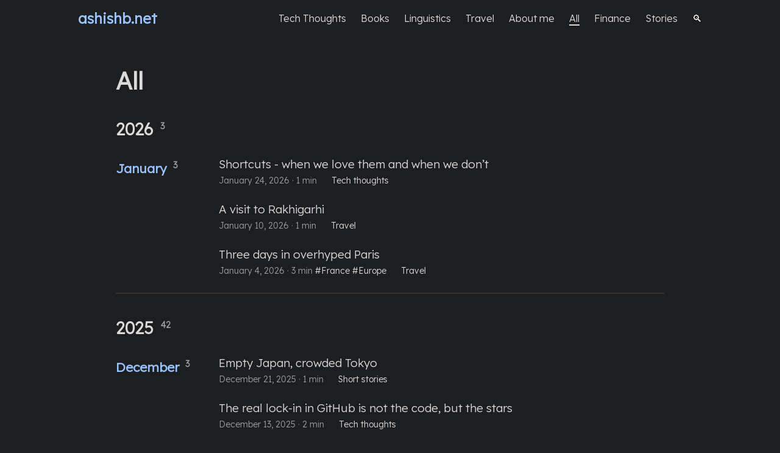

--- FILE ---
content_type: text/html; charset=utf-8
request_url: https://ashishb.net/all/
body_size: 35178
content:
<!doctype html><html lang=en dir=auto><head><meta charset=utf-8><meta http-equiv=X-UA-Compatible content="IE=edge"><meta name=viewport content="width=device-width,initial-scale=1,shrink-to-fit=no"><meta name=robots content="index, follow"><title>All
</title><meta name=keywords content><meta name=description content="archives"><meta name=author content><link rel=canonical href=https://ashishb.net/all/><link crossorigin=anonymous href=/assets/css/stylesheet.b6d5d39709063e6281a4457b8766e0fafb433f9193745a6a9c605da934c6313d.css integrity="sha256-ttXTlwkGPmKBpEV7h2bg+vtDP5GTdFpqnGBdqTTGMT0=" rel="preload stylesheet" as=style><link rel=icon href=https://ashishb.net/favicon.ico><link rel=icon type=image/png sizes=16x16 href=https://ashishb.net/favicon-16x16.png><link rel=icon type=image/png sizes=32x32 href=https://ashishb.net/favicon-32x32.png><link rel=apple-touch-icon href=https://ashishb.net/apple-touch-icon.png><link rel=mask-icon href=https://ashishb.net/safari-pinned-tab.svg><meta name=theme-color content="#2e2e33"><meta name=msapplication-TileColor content="#2e2e33"><link rel=alternate hreflang=en href=https://ashishb.net/all/><noscript><style>#theme-toggle,.top-link{display:none}</style></noscript><link rel=preconnect href=https://fonts.googleapis.com><link rel=preconnect href=https://fonts.gstatic.com crossorigin><link href="https://fonts.googleapis.com/css2?family=Montserrat:ital,wght@0,100..900;1,100..900&display=swap" rel=stylesheet><link href="https://fonts.googleapis.com/css2?family=Inter:ital,opsz,wght@0,14..32,100..900;1,14..32,100..900&display=swap" rel=stylesheet><link href="https://fonts.googleapis.com/css2?family=Lexend:wght@300&display=swap" rel=stylesheet><link href="https://fonts.googleapis.com/css2?family=Fira+Code&display=swap" rel=stylesheet><style>:root{--primary-color:rgb(153, 195, 255)}.logo a{color:var(--primary-color);text-decoration-line:none!important}h3 a{color:var(--primary-color);text-decoration-line:none!important}.post-title{color:var(--primary-color);text-decoration-line:none!important}.entry-cover img{max-width:var(--main-width);width:100vw;max-height:70vh;margin:auto}.post-content img{margin:auto}.post-content img:hover{filter:contrast(120%)brightness(110%)}a{text-decoration-line:none!important;box-shadow:none!important}pre code{font-family:fira code,monospace;font-variant-ligatures:contextual;-moz-font-feature-settings:"calt";-webkit-font-feature-settings:"calt";font-feature-settings:"calt"}</style><link rel=stylesheet href=/dimbox/css/dimbox.min.css><script src=/dimbox/js/dimbox.min.js></script><script>dimbox.setConfig({showDownloadButton:!1,theme:"dark"})</script><script>document.addEventListener("keydown",function(e){(e.key==="/"||e.keyCode===191)&&!["INPUT","TEXTAREA"].includes(document.activeElement.tagName)&&(e.preventDefault(),window.location.href="/search")})</script><meta name=twitter:creator content="@ashishbhatia"><meta property="article:publisher" content="http://facebook.com/ashishb.net"><script>if(window.location.pathname==="/"||window.location.pathname==="/index.html"){const t=new URLSearchParams(window.location.search),e=t.get("s");e&&window.location.replace("/tag/"+encodeURIComponent(e))}</script><script>!function(){var t,n,e=window.reb2b=window.reb2b||[];if(e.invoked)return;e.invoked=!0,e.methods=["identify","collect"],e.factory=function(t){return function(){var n=Array.prototype.slice.call(arguments);return n.unshift(t),e.push(n),e}};for(t=0;t<e.methods.length;t++)n=e.methods[t],e[n]=e.factory(n);e.load=function(e){var n,t=document.createElement("script");t.type="text/javascript",t.async=!0,t.src="https://b2bjsstore.s3.us-west-2.amazonaws.com/b/"+e+"/4O7Z0HJ8V1NX.js.gz",n=document.getElementsByTagName("script")[0],n.parentNode.insertBefore(t,n)},e.SNIPPET_VERSION="1.0.1",e.load("4O7Z0HJ8V1NX")}()</script><script>!function(e,t){try{if(e.vector)return void console.log("Vector snippet included more than once.");n={},n.q=n.q||[];for(var n,s,i,a,r=["load","identify","on"],c=function(e){return function(){var t=Array.prototype.slice.call(arguments);n.q.push([e,t])}},o=0;o<r.length;o++)i=r[o],n[i]=c(i);e.vector=n,!n.loaded&&(s=t.createElement("script"),s.type="text/javascript",s.async=!0,s.src="https://cdn.vector.co/pixel.js",a=t.getElementsByTagName("script")[0],a.parentNode.insertBefore(s,a),n.loaded=!0)}catch(e){console.error("Error loading Vector:",e)}}(window,document),vector.load("53967df0-0697-47b9-9f97-0b699206df1a")</script><script async src="https://www.googletagmanager.com/gtag/js?id=G-JKJV6N3QGR"></script><script>var dnt,doNotTrack=!1;if(!1&&(dnt=navigator.doNotTrack||window.doNotTrack||navigator.msDoNotTrack,doNotTrack=dnt=="1"||dnt=="yes"),!doNotTrack){window.dataLayer=window.dataLayer||[];function gtag(){dataLayer.push(arguments)}gtag("js",new Date),gtag("config","G-JKJV6N3QGR")}</script><meta property="og:url" content="https://ashishb.net/all/"><meta property="og:site_name" content="ashishb.net"><meta property="og:title" content="All"><meta property="og:description" content="archives"><meta property="og:locale" content="en-US"><meta property="og:type" content="article"><meta name=twitter:card content="summary"><meta name=twitter:title content="All"><meta name=twitter:description content="archives"><script type=application/ld+json>{"@context":"https://schema.org","@type":"BreadcrumbList","itemListElement":[{"@type":"ListItem","position":1,"name":"All","item":"https://ashishb.net/all/"}]}</script><script type=application/ld+json>{"@context":"https://schema.org","@type":"BlogPosting","headline":"All","name":"All","description":"archives","keywords":[],"articleBody":"","wordCount":"0","inLanguage":"en","datePublished":"0001-01-01T00:00:00Z","dateModified":"0001-01-01T00:00:00Z","mainEntityOfPage":{"@type":"WebPage","@id":"https://ashishb.net/all/"},"publisher":{"@type":"Organization","name":"ashishb.net","logo":{"@type":"ImageObject","url":"https://ashishb.net/favicon.ico"}}}</script></head><body class="list dark" id=top><header class=header><nav class=nav><div class=logo><a href=https://ashishb.net/ accesskey=h title="ashishb.net (Alt + H)">ashishb.net</a><div class=logo-switches></div></div><ul id=menu><li><a href=https://ashishb.net/tech-thoughts/ title="Tech thoughts"><span>Tech Thoughts</span></a></li><li><a href=https://ashishb.net/books-worth-reading/ title=Books><span>Books</span></a></li><li><a href=https://ashishb.net/category/linguistics/ title="Linguistics "><span>Linguistics</span></a></li><li><a href=https://ashishb.net/travel/ title="Travel "><span>Travel</span></a></li><li><a href=https://ashishb.net/about/ title="About me"><span>About me</span></a></li><li><a href=https://ashishb.net/all/ title=All><span class=active>All</span></a></li><li><a href=https://ashishb.net/category/finance/ title="Finance "><span>Finance</span></a></li><li><a href=https://ashishb.net/category/short-stories/ title=Stories><span>Stories</span></a></li><li><a href=https://ashishb.net/search/ title=🔍><span>🔍</span></a></li></ul></nav></header><main class=main><header class=page-header><h1>All</h1></header><div class=archive-year><h2 class=archive-year-header id=2026><a class=archive-header-link href=#2026>2026</a>
<sup class=archive-count>&nbsp;3</sup></h2><div class=archive-month><h3 class=archive-month-header id=2026-January><a class=archive-header-link href=#2026-January>January</a>
<sup class=archive-count>&nbsp;3</sup></h3><div class=archive-posts><div class=archive-entry><h3 class="archive-entry-title entry-hint-parent">Shortcuts - when we love them and when we don&rsquo;t</h3><div class=archive-meta><span title='2026-01-24 02:00:08 +0000 UTC'>January 24, 2026</span>&nbsp;·&nbsp;1 min&nbsp;&nbsp;&nbsp;&nbsp;&nbsp;
<a href=/category/tech-thoughts/>Tech thoughts</a></div><a class=entry-link aria-label="post link to Shortcuts - when we love them and when we don't" href=https://ashishb.net/tech/shortcuts/></a></div><div class=archive-entry><h3 class="archive-entry-title entry-hint-parent">A visit to Rakhigarhi</h3><div class=archive-meta><span title='2026-01-10 06:00:00 +0000 UTC'>January 10, 2026</span>&nbsp;·&nbsp;1 min&nbsp;&nbsp;&nbsp;&nbsp;&nbsp;
<a href=/category/travel/>Travel</a></div><a class=entry-link aria-label="post link to A visit to Rakhigarhi" href=https://ashishb.net/travel/rakhigarhi/></a></div><div class=archive-entry><h3 class="archive-entry-title entry-hint-parent">Three days in overhyped Paris</h3><div class=archive-meta><span title='2026-01-04 05:00:57 +0000 UTC'>January 4, 2026</span>&nbsp;·&nbsp;3 min&nbsp;<a href=/tag/france/>#France</a>&nbsp;<a href=/tag/europe/>#Europe</a>&nbsp;&nbsp;&nbsp;&nbsp;&nbsp;
<a href=/category/travel/>Travel</a></div><a class=entry-link aria-label="post link to Three days in overhyped Paris" href=https://ashishb.net/travel/france/paris/></a></div></div></div></div><div class=archive-year><h2 class=archive-year-header id=2025><a class=archive-header-link href=#2025>2025</a>
<sup class=archive-count>&nbsp;42</sup></h2><div class=archive-month><h3 class=archive-month-header id=2025-December><a class=archive-header-link href=#2025-December>December</a>
<sup class=archive-count>&nbsp;3</sup></h3><div class=archive-posts><div class=archive-entry><h3 class="archive-entry-title entry-hint-parent">Empty Japan, crowded Tokyo</h3><div class=archive-meta><span title='2025-12-21 07:58:08 +0000 UTC'>December 21, 2025</span>&nbsp;·&nbsp;1 min&nbsp;&nbsp;&nbsp;&nbsp;&nbsp;
<a href=/category/short-stories/>Short stories</a></div><a class=entry-link aria-label="post link to Empty Japan, crowded Tokyo" href=https://ashishb.net/short-stories/empty-japan-crowded-tokyo/></a></div><div class=archive-entry><h3 class="archive-entry-title entry-hint-parent">The real lock-in in GitHub is not the code, but the stars</h3><div class=archive-meta><span title='2025-12-13 10:00:22 +0000 UTC'>December 13, 2025</span>&nbsp;·&nbsp;2 min&nbsp;&nbsp;&nbsp;&nbsp;&nbsp;
<a href=/category/tech-thoughts/>Tech thoughts</a></div><a class=entry-link aria-label="post link to The real lock-in in GitHub is not the code, but the stars" href=https://ashishb.net/tech/github-stars/></a></div><div class=archive-entry><h3 class="archive-entry-title entry-hint-parent">11-day Norwegian Breakaway East Caribbean cruise</h3><div class=archive-meta><span title='2025-12-06 01:00:00 +0000 UTC'>December 6, 2025</span>&nbsp;·&nbsp;6 min&nbsp;<a href=/tag/caribbean/>#Caribbean</a>&nbsp;<a href=/tag/cruise/>#Cruise</a>&nbsp;&nbsp;&nbsp;&nbsp;&nbsp;
<a href=/category/travel/>Travel</a></div><a class=entry-link aria-label="post link to 11-day Norwegian Breakaway East Caribbean cruise" href=https://ashishb.net/travel/11-day-caribbean-cruise/></a></div></div></div><div class=archive-month><h3 class=archive-month-header id=2025-November><a class=archive-header-link href=#2025-November>November</a>
<sup class=archive-count>&nbsp;4</sup></h3><div class=archive-posts><div class=archive-entry><h3 class="archive-entry-title entry-hint-parent">Sanskrit and Sri Lankan Air Force</h3><div class=archive-meta><span title='2025-11-22 16:00:46 +0000 UTC'>November 22, 2025</span>&nbsp;·&nbsp;1 min&nbsp;<a href=/tag/asia/>#Asia</a>&nbsp;&nbsp;&nbsp;&nbsp;&nbsp;
<a href=/category/short-stories/>Short stories</a></div><a class=entry-link aria-label="post link to Sanskrit and Sri Lankan Air Force" href=https://ashishb.net/short-stories/ceylon-air-force-sanskrit/></a></div><div class=archive-entry><h3 class="archive-entry-title entry-hint-parent">Use REST with Open API</h3><div class=archive-meta><span title='2025-11-15 08:00:49 +0000 UTC'>November 15, 2025</span>&nbsp;·&nbsp;3 min&nbsp;&nbsp;&nbsp;&nbsp;&nbsp;
<a href=/category/programming/>Programming</a></div><a class=entry-link aria-label="post link to Use REST with Open API" href=https://ashishb.net/programming/openapi/></a></div><div class=archive-entry><h3 class="archive-entry-title entry-hint-parent">The Achilles heel of American capitalism</h3><div class=archive-meta><span title='2025-11-07 05:00:15 +0000 UTC'>November 7, 2025</span>&nbsp;·&nbsp;2 min&nbsp;<a href=/tag/this-american-life/>#This american life</a>&nbsp;&nbsp;&nbsp;&nbsp;&nbsp;
<a href=/category/misc/>Misc</a></div><a class=entry-link aria-label="post link to The Achilles heel of American capitalism" href=https://ashishb.net/misc/capitalism-achilles-heel/></a></div><div class=archive-entry><h3 class="archive-entry-title entry-hint-parent">Costa Rica in 4 days</h3><div class=archive-meta><span title='2025-11-01 16:00:12 +0000 UTC'>November 1, 2025</span>&nbsp;·&nbsp;2 min&nbsp;<a href=/tag/central-america/>#Central america</a>&nbsp;<a href=/tag/latin-america/>#Latin america</a>&nbsp;&nbsp;&nbsp;&nbsp;&nbsp;
<a href=/category/travel/>Travel</a></div><a class=entry-link aria-label="post link to Costa Rica in 4 days" href=https://ashishb.net/travel/costa-rica/></a></div></div></div><div class=archive-month><h3 class=archive-month-header id=2025-October><a class=archive-header-link href=#2025-October>October</a>
<sup class=archive-count>&nbsp;3</sup></h3><div class=archive-posts><div class=archive-entry><h3 class="archive-entry-title entry-hint-parent">At a juice stall in Sri Lanka</h3><div class=archive-meta><span title='2025-10-25 17:00:39 +0000 UTC'>October 25, 2025</span>&nbsp;·&nbsp;2 min&nbsp;&nbsp;&nbsp;&nbsp;&nbsp;
<a href=/category/short-stories/>Short stories</a></div><a class=entry-link aria-label="post link to At a juice stall in Sri Lanka" href=https://ashishb.net/short-stories/sri-lanka-juice-stall/></a></div><div class=archive-entry><h3 class="archive-entry-title entry-hint-parent">A short stay at Warsaw, Poland</h3><div class=archive-meta><span title='2025-10-18 08:00:57 +0000 UTC'>October 18, 2025</span>&nbsp;·&nbsp;1 min&nbsp;<a href=/tag/poland/>#Poland</a>&nbsp;<a href=/tag/europe/>#Europe</a>&nbsp;&nbsp;&nbsp;&nbsp;&nbsp;
<a href=/category/travel/>Travel</a></div><a class=entry-link aria-label="post link to A short stay at Warsaw, Poland" href=https://ashishb.net/travel/warsaw-poland/></a></div><div class=archive-entry><h3 class="archive-entry-title entry-hint-parent">Best practices for using Python & uv inside Docker</h3><div class=archive-meta><span title='2025-10-11 06:00:08 +0000 UTC'>October 11, 2025</span>&nbsp;·&nbsp;3 min&nbsp;<a href=/tag/devops/>#Devops</a>&nbsp;<a href=/tag/docker/>#Docker</a>&nbsp;<a href=/tag/python/>#Python</a>&nbsp;&nbsp;&nbsp;&nbsp;&nbsp;
<a href=/category/programming/>Programming</a></div><a class=entry-link aria-label="post link to Best practices for using Python & uv inside Docker" href=https://ashishb.net/programming/using-python-uv-inside-docker/></a></div></div></div><div class=archive-month><h3 class=archive-month-header id=2025-September><a class=archive-header-link href=#2025-September>September</a>
<sup class=archive-count>&nbsp;3</sup></h3><div class=archive-posts><div class=archive-entry><h3 class="archive-entry-title entry-hint-parent">Two days in Vilnius, Lithuania</h3><div class=archive-meta><span title='2025-09-21 17:00:57 +0000 UTC'>September 21, 2025</span>&nbsp;·&nbsp;2 min&nbsp;<a href=/tag/lithuania/>#Lithuania</a>&nbsp;<a href=/tag/europe/>#Europe</a>&nbsp;&nbsp;&nbsp;&nbsp;&nbsp;
<a href=/category/travel/>Travel</a></div><a class=entry-link aria-label="post link to Two days in Vilnius, Lithuania" href=https://ashishb.net/travel/vilnius-lithuania/></a></div><div class=archive-entry><h3 class="archive-entry-title entry-hint-parent">How IntelliJ IDEs waste disk space</h3><div class=archive-meta><span title='2025-09-14 04:00:08 +0000 UTC'>September 14, 2025</span>&nbsp;·&nbsp;2 min&nbsp;<a href=/tag/java/>#Java</a>&nbsp;<a href=/tag/go/>#Go</a>&nbsp;<a href=/tag/python/>#Python</a>&nbsp;&nbsp;&nbsp;&nbsp;&nbsp;
<a href=/category/programming/>Programming</a></div><a class=entry-link aria-label="post link to How IntelliJ IDEs waste disk space" href=https://ashishb.net/programming/intellij-wasting-disk-space/></a></div><div class=archive-entry><h3 class="archive-entry-title entry-hint-parent">Pregnancy</h3><div class=archive-meta><span title='2025-09-06 03:30:08 +0000 UTC'>September 6, 2025</span>&nbsp;·&nbsp;3 min&nbsp;<a href=/tag/gender/>#Gender</a>&nbsp;&nbsp;&nbsp;&nbsp;&nbsp;
<a href=/category/parenting/>Parenting</a></div><a class=entry-link aria-label="post link to Pregnancy" href=https://ashishb.net/parenting/pregnancy/></a></div></div></div><div class=archive-month><h3 class=archive-month-header id=2025-August><a class=archive-header-link href=#2025-August>August</a>
<sup class=archive-count>&nbsp;4</sup></h3><div class=archive-posts><div class=archive-entry><h3 class="archive-entry-title entry-hint-parent">Why there aren&rsquo;t many digital nomads from India</h3><div class=archive-meta><span title='2025-08-23 19:00:18 +0000 UTC'>August 23, 2025</span>&nbsp;·&nbsp;1 min&nbsp;<a href=/tag/digital-nomads/>#Digital nomads</a>&nbsp;&nbsp;&nbsp;&nbsp;&nbsp;
<a href=/category/finance/>Finance</a></div><a class=entry-link aria-label="post link to Why there aren't many digital nomads from India" href=https://ashishb.net/finance/why-there-arent-many-digital-nomads-from-india/></a></div><div class=archive-entry><h3 class="archive-entry-title entry-hint-parent">Two days in Riga, Latvia</h3><div class=archive-meta><span title='2025-08-16 17:00:57 +0000 UTC'>August 16, 2025</span>&nbsp;·&nbsp;2 min&nbsp;<a href=/tag/latvia/>#Latvia</a>&nbsp;<a href=/tag/europe/>#Europe</a>&nbsp;&nbsp;&nbsp;&nbsp;&nbsp;
<a href=/category/travel/>Travel</a></div><a class=entry-link aria-label="post link to Two days in Riga, Latvia" href=https://ashishb.net/travel/riga-latvia/></a></div><div class=archive-entry><h3 class="archive-entry-title entry-hint-parent">To keep your machine secure, run third-party tools inside Docker</h3><div class=archive-meta><span title='2025-08-09 02:00:08 +0000 UTC'>August 9, 2025</span>&nbsp;·&nbsp;2 min&nbsp;<a href=/tag/docker/>#Docker</a>&nbsp;<a href=/tag/security/>#Security</a>&nbsp;&nbsp;&nbsp;&nbsp;&nbsp;
<a href=/category/programming/>Programming</a>&nbsp;||&nbsp;<a href=/category/security/>Security</a></div><a class=entry-link aria-label="post link to To keep your machine secure, run third-party tools inside Docker" href=https://ashishb.net/programming/run-tools-inside-docker/></a></div><div class=archive-entry><h3 class="archive-entry-title entry-hint-parent">Family Ties in Your DNA: Some relatives are closer than others</h3><div class=archive-meta><span title='2025-08-01 03:30:08 +0000 UTC'>August 1, 2025</span>&nbsp;·&nbsp;5 min&nbsp;<a href=/tag/genes/>#Genes</a>&nbsp;<a href=/tag/gender/>#Gender</a>&nbsp;&nbsp;&nbsp;&nbsp;&nbsp;
<a href=/category/parenting/>Parenting</a></div><a class=entry-link aria-label="post link to Family Ties in Your DNA: Some relatives are closer than others" href=https://ashishb.net/parenting/genes-and-gender/></a></div></div></div><div class=archive-month><h3 class=archive-month-header id=2025-July><a class=archive-header-link href=#2025-July>July</a>
<sup class=archive-count>&nbsp;3</sup></h3><div class=archive-posts><div class=archive-entry><h3 class="archive-entry-title entry-hint-parent">Doctors per capita</h3><div class=archive-meta><span title='2025-07-19 16:00:19 +0000 UTC'>July 19, 2025</span>&nbsp;·&nbsp;1 min&nbsp;<a href=/tag/india/>#India</a>&nbsp;<a href=/tag/healthcare/>#Healthcare</a>&nbsp;<a href=/tag/this-american-life/>#This american life</a>&nbsp;&nbsp;&nbsp;&nbsp;&nbsp;
<a href=/category/short-stories/>Short stories</a></div><a class=entry-link aria-label="post link to Doctors per capita" href=https://ashishb.net/short-stories/doctors-per-capita/></a></div><div class=archive-entry><h3 class="archive-entry-title entry-hint-parent">Two days in Tallinn, Estonia</h3><div class=archive-meta><span title='2025-07-12 17:00:57 +0000 UTC'>July 12, 2025</span>&nbsp;·&nbsp;2 min&nbsp;<a href=/tag/estonia/>#Estonia</a>&nbsp;<a href=/tag/europe/>#Europe</a>&nbsp;&nbsp;&nbsp;&nbsp;&nbsp;
<a href=/category/travel/>Travel</a></div><a class=entry-link aria-label="post link to Two days in Tallinn, Estonia" href=https://ashishb.net/travel/tallinn-estonia/></a></div><div class=archive-entry><h3 class="archive-entry-title entry-hint-parent">Ship tools as standalone static binaries</h3><div class=archive-meta><span title='2025-07-04 00:30:08 +0000 UTC'>July 4, 2025</span>&nbsp;·&nbsp;4 min&nbsp;<a href=/tag/go/>#Go</a>&nbsp;<a href=/tag/rust/>#Rust</a>&nbsp;<a href=/tag/c++/>#C</a>&nbsp;<a href=/tag/python/>#Python</a>&nbsp;&nbsp;&nbsp;&nbsp;&nbsp;
<a href=/category/programming/>Programming</a></div><a class=entry-link aria-label="post link to Ship tools as standalone static binaries" href=https://ashishb.net/programming/tools-standalone-binaries/></a></div></div></div><div class=archive-month><h3 class=archive-month-header id=2025-June><a class=archive-header-link href=#2025-June>June</a>
<sup class=archive-count>&nbsp;3</sup></h3><div class=archive-posts><div class=archive-entry><h3 class="archive-entry-title entry-hint-parent">Made in America</h3><div class=archive-meta><span title='2025-06-21 06:00:13 +0000 UTC'>June 21, 2025</span>&nbsp;·&nbsp;1 min&nbsp;<a href=/tag/this-american-life/>#This american life</a>&nbsp;&nbsp;&nbsp;&nbsp;&nbsp;
<a href=/category/short-stories/>Short stories</a></div><a class=entry-link aria-label="post link to Made in America" href=https://ashishb.net/short-stories/made-in-america/></a></div><div class=archive-entry><h3 class="archive-entry-title entry-hint-parent">Two days in Helsinki, Finland</h3><div class=archive-meta><span title='2025-06-14 07:00:00 +0000 UTC'>June 14, 2025</span>&nbsp;·&nbsp;2 min&nbsp;<a href=/tag/europe/>#Europe</a>&nbsp;&nbsp;&nbsp;&nbsp;&nbsp;
<a href=/category/travel/>Travel</a></div><a class=entry-link aria-label="post link to Two days in Helsinki, Finland" href=https://ashishb.net/travel/helsinki-finland/></a></div><div class=archive-entry><h3 class="archive-entry-title entry-hint-parent">Maintaining an Android app is a lot of work</h3><div class=archive-meta><span title='2025-06-07 00:30:08 +0000 UTC'>June 7, 2025</span>&nbsp;·&nbsp;7 min&nbsp;<a href=/tag/android/>#Android</a>&nbsp;<a href=/tag/java/>#Java</a>&nbsp;<a href=/tag/kotlin/>#Kotlin</a>&nbsp;&nbsp;&nbsp;&nbsp;&nbsp;
<a href=/category/programming/>Programming</a></div><a class=entry-link aria-label="post link to Maintaining an Android app is a lot of work" href=https://ashishb.net/programming/maintaining-android-app/></a></div></div></div><div class=archive-month><h3 class=archive-month-header id=2025-May><a class=archive-header-link href=#2025-May>May</a>
<sup class=archive-count>&nbsp;4</sup></h3><div class=archive-posts><div class=archive-entry><h3 class="archive-entry-title entry-hint-parent">The land of good deals</h3><div class=archive-meta><span title='2025-05-24 17:00:00 +0000 UTC'>May 24, 2025</span>&nbsp;·&nbsp;1 min&nbsp;<a href=/tag/this-american-life/>#This american life</a>&nbsp;&nbsp;&nbsp;&nbsp;&nbsp;
<a href=/category/finance/>Finance</a></div><a class=entry-link aria-label="post link to The land of good deals" href=https://ashishb.net/finance/the-land-of-good-deals/></a></div><div class=archive-entry><h3 class="archive-entry-title entry-hint-parent">Two days in Oslo, Norway</h3><div class=archive-meta><span title='2025-05-17 09:00:29 +0000 UTC'>May 17, 2025</span>&nbsp;·&nbsp;2 min&nbsp;<a href=/tag/europe/>#Europe</a>&nbsp;&nbsp;&nbsp;&nbsp;&nbsp;
<a href=/category/travel/>Travel</a></div><a class=entry-link aria-label="post link to Two days in Oslo, Norway" href=https://ashishb.net/travel/oslo-norway/></a></div><div class=archive-entry><h3 class="archive-entry-title entry-hint-parent">FastAPI vs Flask performance comparison</h3><div class=archive-meta><span title='2025-05-10 04:00:08 +0000 UTC'>May 10, 2025</span>&nbsp;·&nbsp;3 min&nbsp;<a href=/tag/python/>#Python</a>&nbsp;&nbsp;&nbsp;&nbsp;&nbsp;
<a href=/category/programming/>Programming</a></div><a class=entry-link aria-label="post link to FastAPI vs Flask performance comparison" href=https://ashishb.net/programming/flask-vs-fastapi/></a></div><div class=archive-entry><h3 class="archive-entry-title entry-hint-parent">Google Search is losing to Perplexity</h3><div class=archive-meta><span title='2025-05-03 01:00:08 +0000 UTC'>May 3, 2025</span>&nbsp;·&nbsp;2 min&nbsp;<a href=/tag/google/>#Google</a>&nbsp;<a href=/tag/perplexity/>#Perplexity</a>&nbsp;&nbsp;&nbsp;&nbsp;&nbsp;
<a href=/category/tech-thoughts/>Tech thoughts</a></div><a class=entry-link aria-label="post link to Google Search is losing to Perplexity" href=https://ashishb.net/tech/google-vs-perplexity/></a></div></div></div><div class=archive-month><h3 class=archive-month-header id=2025-April><a class=archive-header-link href=#2025-April>April</a>
<sup class=archive-count>&nbsp;3</sup></h3><div class=archive-posts><div class=archive-entry><h3 class="archive-entry-title entry-hint-parent">How to run Python in production</h3><div class=archive-meta><span title='2025-04-19 05:00:08 +0000 UTC'>April 19, 2025</span>&nbsp;·&nbsp;7 min&nbsp;<a href=/tag/devops/>#Devops</a>&nbsp;<a href=/tag/python/>#Python</a>&nbsp;&nbsp;&nbsp;&nbsp;&nbsp;
<a href=/category/programming/>Programming</a></div><a class=entry-link aria-label="post link to How to run Python in production" href=https://ashishb.net/programming/python-in-production-2/></a></div><div class=archive-entry><h3 class="archive-entry-title entry-hint-parent">Two days in Dublin, Ireland</h3><div class=archive-meta><span title='2025-04-12 08:00:51 +0000 UTC'>April 12, 2025</span>&nbsp;·&nbsp;2 min&nbsp;<a href=/tag/europe/>#Europe</a>&nbsp;&nbsp;&nbsp;&nbsp;&nbsp;
<a href=/category/travel/>Travel</a></div><a class=entry-link aria-label="post link to Two days in Dublin, Ireland" href=https://ashishb.net/travel/dublin-ireland/></a></div><div class=archive-entry><h3 class="archive-entry-title entry-hint-parent">Continuous integration ≠ Continuous delivery</h3><div class=archive-meta><span title='2025-04-05 09:40:06 +0000 UTC'>April 5, 2025</span>&nbsp;·&nbsp;2 min&nbsp;<a href=/tag/continuous-integration/>#Continuous integration</a>&nbsp;&nbsp;&nbsp;&nbsp;&nbsp;
<a href=/category/tech-thoughts/>Tech thoughts</a></div><a class=entry-link aria-label="post link to Continuous integration ≠ Continuous delivery" href=https://ashishb.net/tech/ci-is-not-cd/></a></div></div></div><div class=archive-month><h3 class=archive-month-header id=2025-March><a class=archive-header-link href=#2025-March>March</a>
<sup class=archive-count>&nbsp;4</sup></h3><div class=archive-posts><div class=archive-entry><h3 class="archive-entry-title entry-hint-parent">World&rsquo;s simplest project success heuristic</h3><div class=archive-meta><span title='2025-03-22 17:00:03 +0000 UTC'>March 22, 2025</span>&nbsp;·&nbsp;1 min&nbsp;&nbsp;&nbsp;&nbsp;&nbsp;
<a href=/category/tech-thoughts/>Tech thoughts</a></div><a class=entry-link aria-label="post link to World's simplest project success heuristic" href=https://ashishb.net/tech/project-success/></a></div><div class=archive-entry><h3 class="archive-entry-title entry-hint-parent">London in 5 days</h3><div class=archive-meta><span title='2025-03-15 17:00:03 +0000 UTC'>March 15, 2025</span>&nbsp;·&nbsp;4 min&nbsp;<a href=/tag/europe/>#Europe</a>&nbsp;&nbsp;&nbsp;&nbsp;&nbsp;
<a href=/category/travel/>Travel</a></div><a class=entry-link aria-label="post link to London in 5 days" href=https://ashishb.net/travel/london/></a></div><div class=archive-entry><h3 class="archive-entry-title entry-hint-parent">It is hard to recommend Python in production</h3><div class=archive-meta><span title='2025-03-08 04:00:08 +0000 UTC'>March 8, 2025</span>&nbsp;·&nbsp;5 min&nbsp;<a href=/tag/python/>#Python</a>&nbsp;<a href=/tag/go/>#Go</a>&nbsp;&nbsp;&nbsp;&nbsp;&nbsp;
<a href=/category/programming/>Programming</a></div><a class=entry-link aria-label="post link to It is hard to recommend Python in production" href=https://ashishb.net/programming/python-in-production/></a></div><div class=archive-entry><h3 class="archive-entry-title entry-hint-parent">Inflation, IRS, Credit cards, and Vendors</h3><div class=archive-meta><span title='2025-03-01 17:00:00 +0000 UTC'>March 1, 2025</span>&nbsp;·&nbsp;1 min&nbsp;&nbsp;&nbsp;&nbsp;&nbsp;
<a href=/category/finance/>Finance</a></div><a class=entry-link aria-label="post link to Inflation, IRS, Credit cards, and Vendors" href=https://ashishb.net/finance/inflation/></a></div></div></div><div class=archive-month><h3 class=archive-month-header id=2025-February><a class=archive-header-link href=#2025-February>February</a>
<sup class=archive-count>&nbsp;4</sup></h3><div class=archive-posts><div class=archive-entry><h3 class="archive-entry-title entry-hint-parent">Temu and the Chinese approach</h3><div class=archive-meta><span title='2025-02-22 17:00:00 +0000 UTC'>February 22, 2025</span>&nbsp;·&nbsp;1 min&nbsp;&nbsp;&nbsp;&nbsp;&nbsp;
<a href=/category/tech-thoughts/>Tech thoughts</a></div><a class=entry-link aria-label="post link to Temu and the Chinese approach" href=https://ashishb.net/tech/temu-and-the-chinese-approach/></a></div><div class=archive-entry><h3 class="archive-entry-title entry-hint-parent">Things to do in Miami Florida</h3><div class=archive-meta><span title='2025-02-15 16:00:46 +0000 UTC'>February 15, 2025</span>&nbsp;·&nbsp;1 min&nbsp;<a href=/tag/miami/>#Miami</a>&nbsp;<a href=/tag/usa/>#Usa</a>&nbsp;&nbsp;&nbsp;&nbsp;&nbsp;
<a href=/category/travel/>Travel</a></div><a class=entry-link aria-label="post link to Things to do in Miami Florida" href=https://ashishb.net/travel/miami/></a></div><div class=archive-entry><h3 class="archive-entry-title entry-hint-parent">Revenue vs Cost Axis</h3><div class=archive-meta><span title='2025-02-08 17:00:46 +0000 UTC'>February 8, 2025</span>&nbsp;·&nbsp;2 min&nbsp;&nbsp;&nbsp;&nbsp;&nbsp;
<a href=/category/finance/>Finance</a></div><a class=entry-link aria-label="post link to Revenue vs Cost Axis" href=https://ashishb.net/finance/revenue-vs-cost-axis/></a></div><div class=archive-entry><h3 class="archive-entry-title entry-hint-parent">Language learning as an adult</h3><div class=archive-meta><span title='2025-02-01 16:00:46 +0000 UTC'>February 1, 2025</span>&nbsp;·&nbsp;2 min&nbsp;<a href=/tag/latin-america/>#Latin america</a>&nbsp;&nbsp;&nbsp;&nbsp;&nbsp;
<a href=/category/short-stories/>Short stories</a></div><a class=entry-link aria-label="post link to Language learning as an adult" href=https://ashishb.net/short-stories/language-learning-as-an-adult/></a></div></div></div><div class=archive-month><h3 class=archive-month-header id=2025-January><a class=archive-header-link href=#2025-January>January</a>
<sup class=archive-count>&nbsp;4</sup></h3><div class=archive-posts><div class=archive-entry><h3 class="archive-entry-title entry-hint-parent">The unanchored babies of the green card limbo</h3><div class=archive-meta><span title='2025-01-22 03:00:53 +0000 UTC'>January 22, 2025</span>&nbsp;·&nbsp;3 min&nbsp;&nbsp;&nbsp;&nbsp;&nbsp;
<a href=/category/politics/>Politics</a></div><a class=entry-link aria-label="post link to The unanchored babies of the green card limbo" href=https://ashishb.net/politics/green-card-limbo/></a></div><div class=archive-entry><h3 class="archive-entry-title entry-hint-parent">Price variance in the United States</h3><div class=archive-meta><span title='2025-01-18 16:00:30 +0000 UTC'>January 18, 2025</span>&nbsp;·&nbsp;1 min&nbsp;<a href=/tag/this-american-life/>#This american life</a>&nbsp;&nbsp;&nbsp;&nbsp;&nbsp;
<a href=/category/short-stories/>Short stories</a></div><a class=entry-link aria-label="post link to Price variance in the United States" href=https://ashishb.net/short-stories/price-variance/></a></div><div class=archive-entry><h3 class="archive-entry-title entry-hint-parent">A day in Louisville, Kentucky</h3><div class=archive-meta><span title='2025-01-11 16:00:46 +0000 UTC'>January 11, 2025</span>&nbsp;·&nbsp;1 min&nbsp;<a href=/tag/kentucky/>#Kentucky</a>&nbsp;<a href=/tag/usa/>#Usa</a>&nbsp;&nbsp;&nbsp;&nbsp;&nbsp;
<a href=/category/travel/>Travel</a></div><a class=entry-link aria-label="post link to A day in Louisville, Kentucky" href=https://ashishb.net/travel/louisville-kentucky/></a></div><div class=archive-entry><h3 class="archive-entry-title entry-hint-parent">A surprisingly positive experience with Air India</h3><div class=archive-meta><span title='2025-01-04 16:00:46 +0000 UTC'>January 4, 2025</span>&nbsp;·&nbsp;1 min&nbsp;<a href=/tag/travel/>#Travel</a>&nbsp;<a href=/tag/air-india/>#Air india</a>&nbsp;<a href=/tag/india/>#India</a>&nbsp;&nbsp;&nbsp;&nbsp;&nbsp;
<a href=/category/short-stories/>Short stories</a></div><a class=entry-link aria-label="post link to A surprisingly positive experience with Air India" href=https://ashishb.net/travel/air-india/></a></div></div></div></div><div class=archive-year><h2 class=archive-year-header id=2024><a class=archive-header-link href=#2024>2024</a>
<sup class=archive-count>&nbsp;49</sup></h2><div class=archive-month><h3 class=archive-month-header id=2024-December><a class=archive-header-link href=#2024-December>December</a>
<sup class=archive-count>&nbsp;4</sup></h3><div class=archive-posts><div class=archive-entry><h3 class="archive-entry-title entry-hint-parent">Unhospitable Airports</h3><div class=archive-meta><span title='2024-12-28 16:00:39 +0000 UTC'>December 28, 2024</span>&nbsp;·&nbsp;1 min&nbsp;<a href=/tag/travel/>#Travel</a>&nbsp;&nbsp;&nbsp;&nbsp;&nbsp;
<a href=/category/short-stories/>Short stories</a></div><a class=entry-link aria-label="post link to Unhospitable Airports" href=https://ashishb.net/short-stories/unhospitable-airports/></a></div><div class=archive-entry><h3 class="archive-entry-title entry-hint-parent">Android: Don&rsquo;t use stale views</h3><div class=archive-meta><span title='2024-12-23 17:00:44 +0000 UTC'>December 23, 2024</span>&nbsp;·&nbsp;1 min&nbsp;<a href=/tag/android/>#Android</a>&nbsp;<a href=/tag/programming/>#Programming</a>&nbsp;&nbsp;&nbsp;&nbsp;&nbsp;
<a href=/category/programming/>Programming</a></div><a class=entry-link aria-label="post link to Android: Don't use stale views" href=https://ashishb.net/programming/android-stale-views/></a></div><div class=archive-entry><h3 class="archive-entry-title entry-hint-parent">USA = Union of Sales and Advertisement</h3><div class=archive-meta><span title='2024-12-07 17:00:00 +0000 UTC'>December 7, 2024</span>&nbsp;·&nbsp;1 min&nbsp;<a href=/tag/this-american-life/>#This american life</a>&nbsp;&nbsp;&nbsp;&nbsp;&nbsp;
<a href=/category/finance/>Finance</a></div><a class=entry-link aria-label="post link to USA = Union of Sales and Advertisement" href=https://ashishb.net/finance/usa-union-of-sales-and-advertisement/></a></div><div class=archive-entry><h3 class="archive-entry-title entry-hint-parent">A day in Nashville, Tennessee</h3><div class=archive-meta><span title='2024-12-01 16:00:46 +0000 UTC'>December 1, 2024</span>&nbsp;·&nbsp;1 min&nbsp;<a href=/tag/tennessee/>#Tennessee</a>&nbsp;<a href=/tag/usa/>#Usa</a>&nbsp;&nbsp;&nbsp;&nbsp;&nbsp;
<a href=/category/travel/>Travel</a></div><a class=entry-link aria-label="post link to A day in Nashville, Tennessee" href=https://ashishb.net/travel/nashville-tennessee/></a></div></div></div><div class=archive-month><h3 class=archive-month-header id=2024-November><a class=archive-header-link href=#2024-November>November</a>
<sup class=archive-count>&nbsp;4</sup></h3><div class=archive-posts><div class=archive-entry><h3 class="archive-entry-title entry-hint-parent">Minimize Javascript in your codebase</h3><div class=archive-meta><span title='2024-11-23 16:00:00 +0000 UTC'>November 23, 2024</span>&nbsp;·&nbsp;3 min&nbsp;&nbsp;&nbsp;&nbsp;&nbsp;
<a href=/category/tech-thoughts/>Tech thoughts</a></div><a class=entry-link aria-label="post link to Minimize Javascript in your codebase" href=https://ashishb.net/tech/javascript/></a></div><div class=archive-entry><h3 class="archive-entry-title entry-hint-parent">A day in Birmingham, Alabama</h3><div class=archive-meta><span title='2024-11-16 16:00:46 +0000 UTC'>November 16, 2024</span>&nbsp;·&nbsp;1 min&nbsp;<a href=/tag/alabama/>#Alabama</a>&nbsp;<a href=/tag/usa/>#Usa</a>&nbsp;&nbsp;&nbsp;&nbsp;&nbsp;
<a href=/category/travel/>Travel</a></div><a class=entry-link aria-label="post link to A day in Birmingham, Alabama" href=https://ashishb.net/travel/birmingham-alabama/></a></div><div class=archive-entry><h3 class="archive-entry-title entry-hint-parent">In defense of ad-supported products</h3><div class=archive-meta><span title='2024-11-09 17:00:27 +0000 UTC'>November 9, 2024</span>&nbsp;·&nbsp;1 min&nbsp;<a href=/tag/technology/>#Technology</a>&nbsp;&nbsp;&nbsp;&nbsp;&nbsp;
<a href=/category/tech-thoughts/>Tech thoughts</a></div><a class=entry-link aria-label="post link to In defense of ad-supported products" href=https://ashishb.net/tech/ads/></a></div><div class=archive-entry><h3 class="archive-entry-title entry-hint-parent">Real vs artificial world</h3><div class=archive-meta><span title='2024-11-02 17:00:40 +0000 UTC'>November 2, 2024</span>&nbsp;·&nbsp;2 min&nbsp;&nbsp;&nbsp;&nbsp;&nbsp;
<a href=/category/short-stories/>Short stories</a></div><a class=entry-link aria-label="post link to Real vs artificial world" href=https://ashishb.net/short-stories/real-vs-artificial-world/></a></div></div></div><div class=archive-month><h3 class=archive-month-header id=2024-October><a class=archive-header-link href=#2024-October>October</a>
<sup class=archive-count>&nbsp;4</sup></h3><div class=archive-posts><div class=archive-entry><h3 class="archive-entry-title entry-hint-parent">The science behind Punjabi singers</h3><div class=archive-meta><span title='2024-10-26 08:00:27 +0000 UTC'>October 26, 2024</span>&nbsp;·&nbsp;1 min&nbsp;&nbsp;&nbsp;&nbsp;&nbsp;
<a href=/category/misc/>Misc</a></div><a class=entry-link aria-label="post link to The science behind Punjabi singers" href=https://ashishb.net/misc/punjabi-singers/></a></div><div class=archive-entry><h3 class="archive-entry-title entry-hint-parent">Hiking Mt. Fuji</h3><div class=archive-meta><span title='2024-10-19 16:00:35 +0000 UTC'>October 19, 2024</span>&nbsp;·&nbsp;2 min&nbsp;<a href=/tag/hiking/>#Hiking</a>&nbsp;<a href=/tag/japan/>#Japan</a>&nbsp;<a href=/tag/asia/>#Asia</a>&nbsp;&nbsp;&nbsp;&nbsp;&nbsp;
<a href=/category/travel/>Travel</a></div><a class=entry-link aria-label="post link to Hiking Mt. Fuji" href=https://ashishb.net/travel/hiking-mt-fuji/></a></div><div class=archive-entry><h3 class="archive-entry-title entry-hint-parent">The Indian startup bubble is insane</h3><div class=archive-meta><span title='2024-10-12 17:00:00 +0000 UTC'>October 12, 2024</span>&nbsp;·&nbsp;2 min&nbsp;<a href=/tag/startups/>#Startups</a>&nbsp;<a href=/tag/india/>#India</a>&nbsp;&nbsp;&nbsp;&nbsp;&nbsp;
<a href=/category/tech-thoughts/>Tech thoughts</a></div><a class=entry-link aria-label="post link to The Indian startup bubble is insane" href=https://ashishb.net/tech/indian-startup-bubble/></a></div><div class=archive-entry><h3 class="archive-entry-title entry-hint-parent">Repairing database on the fly for millions of users</h3><div class=archive-meta><span title='2024-10-05 00:20:00 -0700 -0700'>October 5, 2024</span>&nbsp;·&nbsp;4 min&nbsp;&nbsp;&nbsp;&nbsp;&nbsp;
<a href=/category/programming/>Programming</a></div><a class=entry-link aria-label="post link to Repairing database on the fly for millions of users" href=https://ashishb.net/programming/repair-database-on-mobile-device/></a></div></div></div><div class=archive-month><h3 class=archive-month-header id=2024-September><a class=archive-header-link href=#2024-September>September</a>
<sup class=archive-count>&nbsp;5</sup></h3><div class=archive-posts><div class=archive-entry><h3 class="archive-entry-title entry-hint-parent">Book Summary: One up on Wall Street by Peter Lynch</h3><div class=archive-meta><span title='2024-09-28 16:00:00 +0000 UTC'>September 28, 2024</span>&nbsp;·&nbsp;3 min&nbsp;<a href=/tag/book-summaries/>#Book summaries</a>&nbsp;<a href=/tag/finance/>#Finance</a>&nbsp;&nbsp;&nbsp;&nbsp;&nbsp;
<a href=/category/book-summaries/>Book summaries</a></div><a class=entry-link aria-label="post link to Book Summary: One up on Wall Street by Peter Lynch" href=https://ashishb.net/book-summary/one-up-on-wall-street/></a></div><div class=archive-entry><h3 class="archive-entry-title entry-hint-parent">It is hard to recommend Google Cloud</h3><div class=archive-meta><span title='2024-09-21 16:00:08 +0000 UTC'>September 21, 2024</span>&nbsp;·&nbsp;2 min&nbsp;&nbsp;&nbsp;&nbsp;&nbsp;
<a href=/category/programming/>Programming</a></div><a class=entry-link aria-label="post link to It is hard to recommend Google Cloud" href=https://ashishb.net/programming/google-cloud/></a></div><div class=archive-entry><h3 class="archive-entry-title entry-hint-parent">At the Prague airport</h3><div class=archive-meta><span title='2024-09-14 16:00:25 +0000 UTC'>September 14, 2024</span>&nbsp;·&nbsp;1 min&nbsp;<a href=/tag/prague/>#Prague</a>&nbsp;&nbsp;&nbsp;&nbsp;&nbsp;
<a href=/category/short-stories/>Short stories</a></div><a class=entry-link aria-label="post link to At the Prague airport" href=https://ashishb.net/short-stories/prague-airport/></a></div><div class=archive-entry><h3 class="archive-entry-title entry-hint-parent">Kyoto in three days</h3><div class=archive-meta><span title='2024-09-07 16:00:55 +0000 UTC'>September 7, 2024</span>&nbsp;·&nbsp;1 min&nbsp;<a href=/tag/japan/>#Japan</a>&nbsp;<a href=/tag/asia/>#Asia</a>&nbsp;&nbsp;&nbsp;&nbsp;&nbsp;
<a href=/category/travel/>Travel</a></div><a class=entry-link aria-label="post link to Kyoto in three days" href=https://ashishb.net/travel/kyoto-japan/></a></div><div class=archive-entry><h3 class="archive-entry-title entry-hint-parent">Migrating from WordPress to Hugo</h3><div class=archive-meta><span title='2024-09-02 23:00:00 +0000 UTC'>September 2, 2024</span>&nbsp;·&nbsp;3 min&nbsp;&nbsp;&nbsp;&nbsp;&nbsp;
<a href=/category/tech-thoughts/>Tech thoughts</a></div><a class=entry-link aria-label="post link to Migrating from WordPress to Hugo" href=https://ashishb.net/tech/wordpress-to-hugo/></a></div></div></div><div class=archive-month><h3 class=archive-month-header id=2024-August><a class=archive-header-link href=#2024-August>August</a>
<sup class=archive-count>&nbsp;4</sup></h3><div class=archive-posts><div class=archive-entry><h3 class="archive-entry-title entry-hint-parent">Book summary: Sick Societies by Robert B. Edgerton</h3><div class=archive-meta><span title='2024-08-24 16:00:28 +0000 UTC'>August 24, 2024</span>&nbsp;·&nbsp;6 min&nbsp;&nbsp;&nbsp;&nbsp;&nbsp;
<a href=/category/book-summaries/>Book summaries</a></div><a class=entry-link aria-label="post link to Book summary: Sick Societies by Robert B. Edgerton" href=https://ashishb.net/book-summary/sick-societies/></a></div><div class=archive-entry><h3 class="archive-entry-title entry-hint-parent">Statistical outcomes require statistical games</h3><div class=archive-meta><span title='2024-08-17 16:00:18 +0000 UTC'>August 17, 2024</span>&nbsp;·&nbsp;2 min&nbsp;&nbsp;&nbsp;&nbsp;&nbsp;
<a href=/category/misc/>Misc</a></div><a class=entry-link aria-label="post link to Statistical outcomes require statistical games" href=https://ashishb.net/misc/statistical-outcomes-require-statistical-games/></a></div><div class=archive-entry><h3 class="archive-entry-title entry-hint-parent">Illegal immigrants to Europe via Cairo</h3><div class=archive-meta><span title='2024-08-10 16:00:58 +0000 UTC'>August 10, 2024</span>&nbsp;·&nbsp;1 min&nbsp;&nbsp;&nbsp;&nbsp;&nbsp;
<a href=/category/short-stories/>Short stories</a></div><a class=entry-link aria-label="post link to Illegal immigrants to Europe via Cairo" href=https://ashishb.net/short-stories/illegal-immigrants-in-cairo/></a></div><div class=archive-entry><h3 class="archive-entry-title entry-hint-parent">Tokyo in three days</h3><div class=archive-meta><span title='2024-08-03 16:00:53 +0000 UTC'>August 3, 2024</span>&nbsp;·&nbsp;2 min&nbsp;<a href=/tag/japan/>#Japan</a>&nbsp;<a href=/tag/asia/>#Asia</a>&nbsp;&nbsp;&nbsp;&nbsp;&nbsp;
<a href=/category/travel/>Travel</a></div><a class=entry-link aria-label="post link to Tokyo in three days" href=https://ashishb.net/travel/tokyo-japan/></a></div></div></div><div class=archive-month><h3 class=archive-month-header id=2024-July><a class=archive-header-link href=#2024-July>July</a>
<sup class=archive-count>&nbsp;4</sup></h3><div class=archive-posts><div class=archive-entry><h3 class="archive-entry-title entry-hint-parent">Mobs are Status Games</h3><div class=archive-meta><span title='2024-07-27 16:00:53 +0000 UTC'>July 27, 2024</span>&nbsp;·&nbsp;1 min&nbsp;&nbsp;&nbsp;&nbsp;&nbsp;
<a href=/category/politics/>Politics</a></div><a class=entry-link aria-label="post link to Mobs are Status Games" href=https://ashishb.net/politics/mobs-are-status-games/></a></div><div class=archive-entry><h3 class="archive-entry-title entry-hint-parent">Writing Script matters as much as the spoken language</h3><div class=archive-meta><span title='2024-07-20 16:00:15 +0000 UTC'>July 20, 2024</span>&nbsp;·&nbsp;1 min&nbsp;&nbsp;&nbsp;&nbsp;&nbsp;
<a href=/category/linguistics/>Linguistics</a></div><a class=entry-link aria-label="post link to Writing Script matters as much as the spoken language" href=https://ashishb.net/linguistics/written-script/></a></div><div class=archive-entry><h3 class="archive-entry-title entry-hint-parent">Sri Lanka in 5 days</h3><div class=archive-meta><span title='2024-07-13 16:00:08 +0000 UTC'>July 13, 2024</span>&nbsp;·&nbsp;4 min&nbsp;<a href=/tag/sri-lanka/>#Sri lanka</a>&nbsp;<a href=/tag/asia/>#Asia</a>&nbsp;&nbsp;&nbsp;&nbsp;&nbsp;
<a href=/category/travel/>Travel</a></div><a class=entry-link aria-label="post link to Sri Lanka in 5 days" href=https://ashishb.net/travel/sri-lanka/></a></div><div class=archive-entry><h3 class="archive-entry-title entry-hint-parent">LLMs: great for business but bad business</h3><div class=archive-meta><span title='2024-07-05 14:00:19 +0000 UTC'>July 5, 2024</span>&nbsp;·&nbsp;2 min&nbsp;&nbsp;&nbsp;&nbsp;&nbsp;
<a href=/category/tech-thoughts/>Tech thoughts</a></div><a class=entry-link aria-label="post link to LLMs: great for business but bad business" href=https://ashishb.net/tech/llms-great-for-business-but-bad-business/></a></div></div></div><div class=archive-month><h3 class=archive-month-header id=2024-June><a class=archive-header-link href=#2024-June>June</a>
<sup class=archive-count>&nbsp;5</sup></h3><div class=archive-posts><div class=archive-entry><h3 class="archive-entry-title entry-hint-parent">Book Summary: Safe Haven by Mark Spitznagel</h3><div class=archive-meta><span title='2024-06-29 16:00:17 +0000 UTC'>June 29, 2024</span>&nbsp;·&nbsp;3 min&nbsp;&nbsp;&nbsp;&nbsp;&nbsp;
<a href=/category/book-summaries/>Book summaries</a></div><a class=entry-link aria-label="post link to Book Summary: Safe Haven by Mark Spitznagel" href=https://ashishb.net/book-summary/safe-haven/></a></div><div class=archive-entry><h3 class="archive-entry-title entry-hint-parent">Mac shortcut for typing Avagraha symbol</h3><div class=archive-meta><span title='2024-06-22 16:00:28 +0000 UTC'>June 22, 2024</span>&nbsp;·&nbsp;1 min&nbsp;&nbsp;&nbsp;&nbsp;&nbsp;
<a href=/category/linguistics/>Linguistics</a></div><a class=entry-link aria-label="post link to Mac shortcut for typing Avagraha symbol" href=https://ashishb.net/linguistics/avagraha-symbol/></a></div><div class=archive-entry><h3 class="archive-entry-title entry-hint-parent">On a bus with an asylum seeker</h3><div class=archive-meta><span title='2024-06-15 16:00:26 +0000 UTC'>June 15, 2024</span>&nbsp;·&nbsp;4 min&nbsp;&nbsp;&nbsp;&nbsp;&nbsp;
<a href=/category/short-stories/>Short stories</a></div><a class=entry-link aria-label="post link to On a bus with an asylum seeker" href=https://ashishb.net/short-stories/on-a-bus-with-an-asylee/></a></div><div class=archive-entry><h3 class="archive-entry-title entry-hint-parent">Nicaragua in 5 days</h3><div class=archive-meta><span title='2024-06-08 08:19:42 +0000 UTC'>June 8, 2024</span>&nbsp;·&nbsp;3 min&nbsp;<a href=/tag/central-america/>#Central america</a>&nbsp;<a href=/tag/latin-america/>#Latin america</a>&nbsp;&nbsp;&nbsp;&nbsp;&nbsp;
<a href=/category/travel/>Travel</a></div><a class=entry-link aria-label="post link to Nicaragua in 5 days" href=https://ashishb.net/travel/nicaragua/></a></div><div class=archive-entry><h3 class="archive-entry-title entry-hint-parent">When to commit Generated code to version control</h3><div class=archive-meta><span title='2024-06-02 18:30:57 +0000 UTC'>June 2, 2024</span>&nbsp;·&nbsp;1 min&nbsp;<a href=/tag/programming/>#Programming</a>&nbsp;&nbsp;&nbsp;&nbsp;&nbsp;
<a href=/category/tech-thoughts/>Tech thoughts</a></div><a class=entry-link aria-label="post link to When to commit Generated code to version control" href=https://ashishb.net/tech/when-to-commit-generated-code-to-version-control/></a></div></div></div><div class=archive-month><h3 class=archive-month-header id=2024-May><a class=archive-header-link href=#2024-May>May</a>
<sup class=archive-count>&nbsp;3</sup></h3><div class=archive-posts><div class=archive-entry><h3 class="archive-entry-title entry-hint-parent">Why I always buy a local SIM in a foreign country</h3><div class=archive-meta><span title='2024-05-18 16:00:30 +0000 UTC'>May 18, 2024</span>&nbsp;·&nbsp;1 min&nbsp;&nbsp;&nbsp;&nbsp;&nbsp;
<a href=/category/travel/>Travel</a></div><a class=entry-link aria-label="post link to Why I always buy a local SIM in a foreign country" href=https://ashishb.net/travel/sim/></a></div><div class=archive-entry><h3 class="archive-entry-title entry-hint-parent">Use Makefile for Android</h3><div class=archive-meta><span title='2024-05-11 16:00:07 +0000 UTC'>May 11, 2024</span>&nbsp;·&nbsp;2 min&nbsp;<a href=/tag/android/>#Android</a>&nbsp;&nbsp;&nbsp;&nbsp;&nbsp;
<a href=/category/programming/>Programming</a></div><a class=entry-link aria-label="post link to Use Makefile for Android" href=https://ashishb.net/programming/use-makefile-for-android/></a></div><div class=archive-entry><h3 class="archive-entry-title entry-hint-parent">Four days in Guadalajara, Mexico</h3><div class=archive-meta><span title='2024-05-04 16:00:11 +0000 UTC'>May 4, 2024</span>&nbsp;·&nbsp;3 min&nbsp;<a href=/tag/mexico/>#Mexico</a>&nbsp;<a href=/tag/latin-america/>#Latin america</a>&nbsp;&nbsp;&nbsp;&nbsp;&nbsp;
<a href=/category/travel/>Travel</a></div><a class=entry-link aria-label="post link to Four days in Guadalajara, Mexico" href=https://ashishb.net/travel/mexico/guadalajara/></a></div></div></div><div class=archive-month><h3 class=archive-month-header id=2024-April><a class=archive-header-link href=#2024-April>April</a>
<sup class=archive-count>&nbsp;3</sup></h3><div class=archive-posts><div class=archive-entry><h3 class="archive-entry-title entry-hint-parent">Android Navigation: Up vs Back</h3><div class=archive-meta><span title='2024-04-20 16:00:46 +0000 UTC'>April 20, 2024</span>&nbsp;·&nbsp;1 min&nbsp;<a href=/tag/android/>#Android</a>&nbsp;&nbsp;&nbsp;&nbsp;&nbsp;
<a href=/category/programming/>Programming</a></div><a class=entry-link aria-label="post link to Android Navigation: Up vs Back" href=https://ashishb.net/programming/android-navigation-up-vs-back/></a></div><div class=archive-entry><h3 class="archive-entry-title entry-hint-parent">Hotels vs Airbnb vs Hostels</h3><div class=archive-meta><span title='2024-04-15 05:00:35 +0000 UTC'>April 15, 2024</span>&nbsp;·&nbsp;4 min&nbsp;<a href=/tag/travel/>#Travel</a>&nbsp;&nbsp;&nbsp;&nbsp;&nbsp;
<a href=/category/travel/>Travel</a></div><a class=entry-link aria-label="post link to Hotels vs Airbnb vs Hostels" href=https://ashishb.net/travel/hotels-vs-airbnb-vs-hostels/></a></div><div class=archive-entry><h3 class="archive-entry-title entry-hint-parent">Currency issues in Argentina</h3><div class=archive-meta><span title='2024-04-06 16:00:19 +0000 UTC'>April 6, 2024</span>&nbsp;·&nbsp;2 min&nbsp;&nbsp;&nbsp;&nbsp;&nbsp;
<a href=/category/short-stories/>Short stories</a></div><a class=entry-link aria-label="post link to Currency issues in Argentina" href=https://ashishb.net/short-stories/currency-issues-in-argentina/></a></div></div></div><div class=archive-month><h3 class=archive-month-header id=2024-March><a class=archive-header-link href=#2024-March>March</a>
<sup class=archive-count>&nbsp;4</sup></h3><div class=archive-posts><div class=archive-entry><h3 class="archive-entry-title entry-hint-parent">Abstractions should be deep not wide</h3><div class=archive-meta><span title='2024-03-23 16:00:20 +0000 UTC'>March 23, 2024</span>&nbsp;·&nbsp;1 min&nbsp;&nbsp;&nbsp;&nbsp;&nbsp;
<a href=/category/programming/>Programming</a></div><a class=entry-link aria-label="post link to Abstractions should be deep not wide" href=https://ashishb.net/programming/abstractions-should-be-deep-not-wide/></a></div><div class=archive-entry><h3 class="archive-entry-title entry-hint-parent">Some data on podcasting</h3><div class=archive-meta><span title='2024-03-16 16:00:37 +0000 UTC'>March 16, 2024</span>&nbsp;·&nbsp;1 min&nbsp;&nbsp;&nbsp;&nbsp;&nbsp;
<a href=/category/tech-thoughts/>Tech thoughts</a></div><a class=entry-link aria-label="post link to Some data on podcasting" href=https://ashishb.net/tech/some-data-on-podcasting/></a></div><div class=archive-entry><h3 class="archive-entry-title entry-hint-parent">Always support compressed response in an API service</h3><div class=archive-meta><span title='2024-03-09 17:00:49 +0000 UTC'>March 9, 2024</span>&nbsp;·&nbsp;2 min&nbsp;&nbsp;&nbsp;&nbsp;&nbsp;
<a href=/category/programming/>Programming</a></div><a class=entry-link aria-label="post link to Always support compressed response in an API service" href=https://ashishb.net/programming/always-support-compressed-response-in-an-api-service/></a></div><div class=archive-entry><h3 class="archive-entry-title entry-hint-parent">A day in El Calafate - Patagonia, Argentina</h3><div class=archive-meta><span title='2024-03-02 17:00:57 +0000 UTC'>March 2, 2024</span>&nbsp;·&nbsp;2 min&nbsp;<a href=/tag/argentina/>#Argentina</a>&nbsp;<a href=/tag/latin-america/>#Latin america</a>&nbsp;&nbsp;&nbsp;&nbsp;&nbsp;
<a href=/category/travel/>Travel</a></div><a class=entry-link aria-label="post link to A day in El Calafate - Patagonia, Argentina" href=https://ashishb.net/travel/el-calafate-patagonia-argentina/></a></div></div></div><div class=archive-month><h3 class=archive-month-header id=2024-February><a class=archive-header-link href=#2024-February>February</a>
<sup class=archive-count>&nbsp;5</sup></h3><div class=archive-posts><div class=archive-entry><h3 class="archive-entry-title entry-hint-parent">Hermetic docker images with Hugging Face machine learning models</h3><div class=archive-meta><span title='2024-02-29 08:17:01 +0000 UTC'>February 29, 2024</span>&nbsp;·&nbsp;1 min&nbsp;<a href=/tag/docker/>#Docker</a>&nbsp;&nbsp;&nbsp;&nbsp;&nbsp;
<a href=/category/programming/>Programming</a></div><a class=entry-link aria-label="post link to Hermetic docker images with Hugging Face machine learning models" href=https://ashishb.net/programming/hermetic-docker-images-with-hugging-face-machine-learning-models/></a></div><div class=archive-entry><h3 class="archive-entry-title entry-hint-parent">American Elections</h3><div class=archive-meta><span title='2024-02-25 17:00:09 +0000 UTC'>February 25, 2024</span>&nbsp;·&nbsp;3 min&nbsp;&nbsp;&nbsp;&nbsp;&nbsp;
<a href=/category/politics/>Politics</a></div><a class=entry-link aria-label="post link to American Elections" href=https://ashishb.net/politics/american-elections/></a></div><div class=archive-entry><h3 class="archive-entry-title entry-hint-parent">The sound of &ldquo;ch&rdquo;</h3><div class=archive-meta><span title='2024-02-18 17:00:46 +0000 UTC'>February 18, 2024</span>&nbsp;·&nbsp;1 min&nbsp;&nbsp;&nbsp;&nbsp;&nbsp;
<a href=/category/linguistics/>Linguistics</a></div><a class=entry-link aria-label='post link to The sound of "ch"' href=https://ashishb.net/linguistics/sound-of-ch/></a></div><div class=archive-entry><h3 class="archive-entry-title entry-hint-parent">API services should always have usage Limits</h3><div class=archive-meta><span title='2024-02-11 17:00:29 +0000 UTC'>February 11, 2024</span>&nbsp;·&nbsp;1 min&nbsp;&nbsp;&nbsp;&nbsp;&nbsp;
<a href=/category/programming/>Programming</a></div><a class=entry-link aria-label="post link to API services should always have usage Limits" href=https://ashishb.net/programming/api-services-should-always-have-usage-limits/></a></div><div class=archive-entry><h3 class="archive-entry-title entry-hint-parent">Hiking in El Chaltén - trekking capital of Argentina</h3><div class=archive-meta><span title='2024-02-05 00:00:12 +0000 UTC'>February 5, 2024</span>&nbsp;·&nbsp;3 min&nbsp;<a href=/tag/argentina/>#Argentina</a>&nbsp;<a href=/tag/latin-america/>#Latin america</a>&nbsp;&nbsp;&nbsp;&nbsp;&nbsp;
<a href=/category/travel/>Travel</a></div><a class=entry-link aria-label="post link to Hiking in El Chaltén - trekking capital of Argentina" href=https://ashishb.net/travel/el-chalten-argentina/></a></div></div></div><div class=archive-month><h3 class=archive-month-header id=2024-January><a class=archive-header-link href=#2024-January>January</a>
<sup class=archive-count>&nbsp;4</sup></h3><div class=archive-posts><div class=archive-entry><h3 class="archive-entry-title entry-hint-parent">Natural Laws vs Man-made Laws</h3><div class=archive-meta><span title='2024-01-31 17:00:03 +0000 UTC'>January 31, 2024</span>&nbsp;·&nbsp;2 min&nbsp;&nbsp;&nbsp;&nbsp;&nbsp;
<a href=/category/short-stories/>Short stories</a></div><a class=entry-link aria-label="post link to Natural Laws vs Man-made Laws" href=https://ashishb.net/short-stories/natural-laws-vs-man-made-laws/></a></div><div class=archive-entry><h3 class="archive-entry-title entry-hint-parent">Status Symbol</h3><div class=archive-meta><span title='2024-01-27 17:00:06 +0000 UTC'>January 27, 2024</span>&nbsp;·&nbsp;1 min&nbsp;&nbsp;&nbsp;&nbsp;&nbsp;
<a href=/category/misc/>Misc</a></div><a class=entry-link aria-label="post link to Status Symbol" href=https://ashishb.net/misc/status-symbol/></a></div><div class=archive-entry><h3 class="archive-entry-title entry-hint-parent">Best practices for using Python & Poetry inside Docker</h3><div class=archive-meta><span title='2024-01-13 17:00:08 +0000 UTC'>January 13, 2024</span>&nbsp;·&nbsp;2 min&nbsp;<a href=/tag/devops/>#Devops</a>&nbsp;<a href=/tag/docker/>#Docker</a>&nbsp;<a href=/tag/python/>#Python</a>&nbsp;&nbsp;&nbsp;&nbsp;&nbsp;
<a href=/category/programming/>Programming</a></div><a class=entry-link aria-label="post link to Best practices for using Python & Poetry inside Docker" href=https://ashishb.net/programming/using-python-poetry-inside-docker/></a></div><div class=archive-entry><h3 class="archive-entry-title entry-hint-parent">Ultimate guide to traveling in Ushuaia Argentina</h3><div class=archive-meta><span title='2024-01-06 17:00:41 +0000 UTC'>January 6, 2024</span>&nbsp;·&nbsp;3 min&nbsp;<a href=/tag/argentina/>#Argentina</a>&nbsp;<a href=/tag/latin-america/>#Latin america</a>&nbsp;&nbsp;&nbsp;&nbsp;&nbsp;
<a href=/category/travel/>Travel</a></div><a class=entry-link aria-label="post link to Ultimate guide to traveling in Ushuaia Argentina" href=https://ashishb.net/travel/ushuaia-argentina/></a></div></div></div></div><div class=archive-year><h2 class=archive-year-header id=2023><a class=archive-header-link href=#2023>2023</a>
<sup class=archive-count>&nbsp;51</sup></h2><div class=archive-month><h3 class=archive-month-header id=2023-December><a class=archive-header-link href=#2023-December>December</a>
<sup class=archive-count>&nbsp;4</sup></h3><div class=archive-posts><div class=archive-entry><h3 class="archive-entry-title entry-hint-parent">The English ɛ - a popular vowel missing in Indic languages</h3><div class=archive-meta><span title='2023-12-30 17:00:32 +0000 UTC'>December 30, 2023</span>&nbsp;·&nbsp;1 min&nbsp;<a href=/tag/linguistics/>#Linguistics</a>&nbsp;&nbsp;&nbsp;&nbsp;&nbsp;
<a href=/category/linguistics/>Linguistics</a></div><a class=entry-link aria-label="post link to The English ɛ - a popular vowel missing in Indic languages" href=https://ashishb.net/linguistics/%C9%9B-sound/></a></div><div class=archive-entry><h3 class="archive-entry-title entry-hint-parent">Notable quotes from &ldquo;How to Live&rdquo; by Derek Sivers</h3><div class=archive-meta><span title='2023-12-23 17:00:34 +0000 UTC'>December 23, 2023</span>&nbsp;·&nbsp;2 min&nbsp;&nbsp;&nbsp;&nbsp;&nbsp;
<a href=/category/book-summaries/>Book summaries</a></div><a class=entry-link aria-label='post link to Notable quotes from "How to Live" by Derek Sivers' href=https://ashishb.net/book-summary/how-to-live/></a></div><div class=archive-entry><h3 class="archive-entry-title entry-hint-parent">How to add a new formula to homebrew package manager</h3><div class=archive-meta><span title='2023-12-16 17:00:10 +0000 UTC'>December 16, 2023</span>&nbsp;·&nbsp;2 min&nbsp;&nbsp;&nbsp;&nbsp;&nbsp;
<a href=/category/programming/>Programming</a></div><a class=entry-link aria-label="post link to How to add a new formula to homebrew package manager" href=https://ashishb.net/programming/how-to-add-a-new-formula-to-homebrew-package-manager/></a></div><div class=archive-entry><h3 class="archive-entry-title entry-hint-parent">Ultimate guide to exploring Buenos Aires</h3><div class=archive-meta><span title='2023-12-09 17:00:53 +0000 UTC'>December 9, 2023</span>&nbsp;·&nbsp;2 min&nbsp;<a href=/tag/argentina/>#Argentina</a>&nbsp;<a href=/tag/latin-america/>#Latin america</a>&nbsp;&nbsp;&nbsp;&nbsp;&nbsp;
<a href=/category/travel/>Travel</a></div><a class=entry-link aria-label="post link to Ultimate guide to exploring Buenos Aires" href=https://ashishb.net/travel/buenos-aires-argentina/></a></div></div></div><div class=archive-month><h3 class=archive-month-header id=2023-November><a class=archive-header-link href=#2023-November>November</a>
<sup class=archive-count>&nbsp;4</sup></h3><div class=archive-posts><div class=archive-entry><h3 class="archive-entry-title entry-hint-parent">Overnight bus journeys</h3><div class=archive-meta><span title='2023-11-25 17:00:08 +0000 UTC'>November 25, 2023</span>&nbsp;·&nbsp;2 min&nbsp;&nbsp;&nbsp;&nbsp;&nbsp;
<a href=/category/travel-gear/>Travel gear</a></div><a class=entry-link aria-label="post link to Overnight bus journeys" href=https://ashishb.net/travel/overnight-bus-journeys/></a></div><div class=archive-entry><h3 class="archive-entry-title entry-hint-parent">Timing</h3><div class=archive-meta><span title='2023-11-18 17:00:27 +0000 UTC'>November 18, 2023</span>&nbsp;·&nbsp;1 min&nbsp;&nbsp;&nbsp;&nbsp;&nbsp;
<a href=/category/tech-thoughts/>Tech thoughts</a></div><a class=entry-link aria-label="post link to Timing" href=https://ashishb.net/tech/timing/></a></div><div class=archive-entry><h3 class="archive-entry-title entry-hint-parent">Mini Trip to Panama</h3><div class=archive-meta><span title='2023-11-11 17:00:55 +0000 UTC'>November 11, 2023</span>&nbsp;·&nbsp;5 min&nbsp;<a href=/tag/central-america/>#Central america</a>&nbsp;<a href=/tag/latin-america/>#Latin america</a>&nbsp;&nbsp;&nbsp;&nbsp;&nbsp;
<a href=/category/travel/>Travel</a></div><a class=entry-link aria-label="post link to Mini Trip to Panama" href=https://ashishb.net/travel/panama/></a></div><div class=archive-entry><h3 class="archive-entry-title entry-hint-parent">How to setup Go packages under monorepo</h3><div class=archive-meta><span title='2023-11-04 16:00:43 +0000 UTC'>November 4, 2023</span>&nbsp;·&nbsp;2 min&nbsp;<a href=/tag/go/>#Go</a>&nbsp;&nbsp;&nbsp;&nbsp;&nbsp;
<a href=/category/programming/>Programming</a></div><a class=entry-link aria-label="post link to How to setup Go packages under monorepo" href=https://ashishb.net/programming/how-to-setup-go-packages-under-monorepo/></a></div></div></div><div class=archive-month><h3 class=archive-month-header id=2023-October><a class=archive-header-link href=#2023-October>October</a>
<sup class=archive-count>&nbsp;4</sup></h3><div class=archive-posts><div class=archive-entry><h3 class="archive-entry-title entry-hint-parent">Authentically American</h3><div class=archive-meta><span title='2023-10-28 16:00:30 +0000 UTC'>October 28, 2023</span>&nbsp;·&nbsp;1 min&nbsp;<a href=/tag/this-american-life/>#This american life</a>&nbsp;&nbsp;&nbsp;&nbsp;&nbsp;
<a href=/category/short-stories/>Short stories</a></div><a class=entry-link aria-label="post link to Authentically American" href=https://ashishb.net/short-stories/authentically-american/></a></div><div class=archive-entry><h3 class="archive-entry-title entry-hint-parent">Android: Always show toasts on the background thread</h3><div class=archive-meta><span title='2023-10-21 16:00:42 +0000 UTC'>October 21, 2023</span>&nbsp;·&nbsp;1 min&nbsp;<a href=/tag/android/>#Android</a>&nbsp;&nbsp;&nbsp;&nbsp;&nbsp;
<a href=/category/programming/>Programming</a></div><a class=entry-link aria-label="post link to Android: Always show toasts on the background thread" href=https://ashishb.net/programming/android-always-show-toasts-on-the-background-thread/></a></div><div class=archive-entry><h3 class="archive-entry-title entry-hint-parent">Musings of transliteration: Tharman Shanmugaratnam&rsquo;s name</h3><div class=archive-meta><span title='2023-10-14 16:00:58 +0000 UTC'>October 14, 2023</span>&nbsp;·&nbsp;1 min&nbsp;&nbsp;&nbsp;&nbsp;&nbsp;
<a href=/category/linguistics/>Linguistics</a></div><a class=entry-link aria-label="post link to Musings of transliteration: Tharman Shanmugaratnam's name" href=https://ashishb.net/linguistics/how-to-pronounce-tharman-shanmugaratnam/></a></div><div class=archive-entry><h3 class="archive-entry-title entry-hint-parent">Mini Trip to Trinidad and Tobago</h3><div class=archive-meta><span title='2023-10-07 16:00:43 +0000 UTC'>October 7, 2023</span>&nbsp;·&nbsp;6 min&nbsp;<a href=/tag/caribbean/>#Caribbean</a>&nbsp;&nbsp;&nbsp;&nbsp;&nbsp;
<a href=/category/travel/>Travel</a></div><a class=entry-link aria-label="post link to Mini Trip to Trinidad and Tobago" href=https://ashishb.net/travel/trinidad-and-tobago/></a></div></div></div><div class=archive-month><h3 class=archive-month-header id=2023-September><a class=archive-header-link href=#2023-September>September</a>
<sup class=archive-count>&nbsp;5</sup></h3><div class=archive-posts><div class=archive-entry><h3 class="archive-entry-title entry-hint-parent">Book Summary: What I learned losing a million dollars by Jim Paul</h3><div class=archive-meta><span title='2023-09-23 16:00:13 +0000 UTC'>September 23, 2023</span>&nbsp;·&nbsp;1 min&nbsp;&nbsp;&nbsp;&nbsp;&nbsp;
<a href=/category/book-summaries/>Book summaries</a></div><a class=entry-link aria-label="post link to Book Summary: What I learned losing a million dollars by Jim Paul" href=https://ashishb.net/book-summary/what-i-learned-losing-a-million-dollars-by-jim-paul/></a></div><div class=archive-entry><h3 class="archive-entry-title entry-hint-parent">Real vs Theoretical Engineering Productivity</h3><div class=archive-meta><span title='2023-09-16 16:00:56 +0000 UTC'>September 16, 2023</span>&nbsp;·&nbsp;1 min&nbsp;&nbsp;&nbsp;&nbsp;&nbsp;
<a href=/category/tech-thoughts/>Tech thoughts</a></div><a class=entry-link aria-label="post link to Real vs Theoretical Engineering Productivity" href=https://ashishb.net/tech/real-vs-theoretical-engineering-productivity/></a></div><div class=archive-entry><h3 class="archive-entry-title entry-hint-parent">Monolingualism</h3><div class=archive-meta><span title='2023-09-09 16:00:02 +0000 UTC'>September 9, 2023</span>&nbsp;·&nbsp;2 min&nbsp;<a href=/tag/short-stories/>#Short stories</a>&nbsp;<a href=/tag/linguistics/>#Linguistics</a>&nbsp;&nbsp;&nbsp;&nbsp;&nbsp;
<a href=/category/linguistics/>Linguistics</a></div><a class=entry-link aria-label="post link to Monolingualism" href=https://ashishb.net/linguistics/monolingualism/></a></div><div class=archive-entry><h3 class="archive-entry-title entry-hint-parent">How to deploy Docker images on Microsoft Azure</h3><div class=archive-meta><span title='2023-09-02 16:00:08 +0000 UTC'>September 2, 2023</span>&nbsp;·&nbsp;1 min&nbsp;<a href=/tag/docker/>#Docker</a>&nbsp;&nbsp;&nbsp;&nbsp;&nbsp;
<a href=/category/programming/>Programming</a></div><a class=entry-link aria-label="post link to How to deploy Docker images on Microsoft Azure" href=https://ashishb.net/programming/how-to-deploy-docker-images-on-microsoft-azure/></a></div><div class=archive-entry><h3 class="archive-entry-title entry-hint-parent">Singapore in 4 days</h3><div class=archive-meta><span title='2023-09-02 06:20:18 +0000 UTC'>September 2, 2023</span>&nbsp;·&nbsp;4 min&nbsp;<a href=/tag/singapore/>#Singapore</a>&nbsp;<a href=/tag/asia/>#Asia</a>&nbsp;&nbsp;&nbsp;&nbsp;&nbsp;
<a href=/category/travel/>Travel</a></div><a class=entry-link aria-label="post link to Singapore in 4 days" href=https://ashishb.net/travel/singapore/></a></div></div></div><div class=archive-month><h3 class=archive-month-header id=2023-August><a class=archive-header-link href=#2023-August>August</a>
<sup class=archive-count>&nbsp;4</sup></h3><div class=archive-posts><div class=archive-entry><h3 class="archive-entry-title entry-hint-parent">Book Summary: Thinking In Bets by Annie Duke</h3><div class=archive-meta><span title='2023-08-19 16:00:11 +0000 UTC'>August 19, 2023</span>&nbsp;·&nbsp;3 min&nbsp;<a href=/tag/book-summaries/>#Book summaries</a>&nbsp;&nbsp;&nbsp;&nbsp;&nbsp;
<a href=/category/book-summaries/>Book summaries</a></div><a class=entry-link aria-label="post link to Book Summary: Thinking In Bets by Annie Duke" href=https://ashishb.net/book-summary/thinking-in-bets/></a></div><div class=archive-entry><h3 class="archive-entry-title entry-hint-parent">Hindi-English phonemes that are similar but distinct</h3><div class=archive-meta><span title='2023-08-12 16:00:48 +0000 UTC'>August 12, 2023</span>&nbsp;·&nbsp;2 min&nbsp;&nbsp;&nbsp;&nbsp;&nbsp;
<a href=/category/linguistics/>Linguistics</a></div><a class=entry-link aria-label="post link to Hindi-English phonemes that are similar but distinct" href=https://ashishb.net/linguistics/hindi-english-phonemes-that-are-similar-but-distinct/></a></div><div class=archive-entry><h3 class="archive-entry-title entry-hint-parent">Royal Caribbean cruise in Singapore</h3><div class=archive-meta><span title='2023-08-06 16:00:44 +0000 UTC'>August 6, 2023</span>&nbsp;·&nbsp;5 min&nbsp;<a href=/tag/cruise/>#Cruise</a>&nbsp;<a href=/tag/singapore/>#Singapore</a>&nbsp;<a href=/tag/asia/>#Asia</a>&nbsp;&nbsp;&nbsp;&nbsp;&nbsp;
<a href=/category/travel/>Travel</a></div><a class=entry-link aria-label="post link to Royal Caribbean cruise in Singapore" href=https://ashishb.net/travel/royal-caribbean-cruise-in-singapore/></a></div><div class=archive-entry><h3 class="archive-entry-title entry-hint-parent">End-to-end testing of mobile apps</h3><div class=archive-meta><span title='2023-08-01 16:00:18 +0000 UTC'>August 1, 2023</span>&nbsp;·&nbsp;2 min&nbsp;<a href=/tag/android/>#Android</a>&nbsp;<a href=/tag/continuous-integration/>#Continuous integration</a>&nbsp;&nbsp;&nbsp;&nbsp;&nbsp;
<a href=/category/programming/>Programming</a></div><a class=entry-link aria-label="post link to End-to-end testing of mobile apps" href=https://ashishb.net/programming/end-to-end-testing-mobile-apps/></a></div></div></div><div class=archive-month><h3 class=archive-month-header id=2023-July><a class=archive-header-link href=#2023-July>July</a>
<sup class=archive-count>&nbsp;4</sup></h3><div class=archive-posts><div class=archive-entry><h3 class="archive-entry-title entry-hint-parent">Play-to-earn games</h3><div class=archive-meta><span title='2023-07-24 16:00:24 +0000 UTC'>July 24, 2023</span>&nbsp;·&nbsp;1 min&nbsp;<a href=/tag/cryptocurrencies/>#Cryptocurrencies</a>&nbsp;&nbsp;&nbsp;&nbsp;&nbsp;
<a href=/category/tech-thoughts/>Tech thoughts</a></div><a class=entry-link aria-label="post link to Play-to-earn games" href=https://ashishb.net/tech/play-to-earn-games/></a></div><div class=archive-entry><h3 class="archive-entry-title entry-hint-parent">Book Summary: The half-life of Facts by Samuel Arbesman</h3><div class=archive-meta><span title='2023-07-16 16:00:24 +0000 UTC'>July 16, 2023</span>&nbsp;·&nbsp;4 min&nbsp;&nbsp;&nbsp;&nbsp;&nbsp;
<a href=/category/book-summaries/>Book summaries</a></div><a class=entry-link aria-label="post link to Book Summary: The half-life of Facts by Samuel Arbesman" href=https://ashishb.net/book-summary/the-half-life-of-facts/></a></div><div class=archive-entry><h3 class="archive-entry-title entry-hint-parent">Four days in Santiago, Chile</h3><div class=archive-meta><span title='2023-07-09 16:00:14 +0000 UTC'>July 9, 2023</span>&nbsp;·&nbsp;3 min&nbsp;<a href=/tag/chile/>#Chile</a>&nbsp;<a href=/tag/latin-america/>#Latin america</a>&nbsp;&nbsp;&nbsp;&nbsp;&nbsp;
<a href=/category/travel/>Travel</a></div><a class=entry-link aria-label="post link to Four days in Santiago, Chile" href=https://ashishb.net/travel/santiago-chile/></a></div><div class=archive-entry><h3 class="archive-entry-title entry-hint-parent">Too much documentation is harmful</h3><div class=archive-meta><span title='2023-07-01 07:55:00 +0000 UTC'>July 1, 2023</span>&nbsp;·&nbsp;2 min&nbsp;&nbsp;&nbsp;&nbsp;&nbsp;
<a href=/category/tech-thoughts/>Tech thoughts</a></div><a class=entry-link aria-label="post link to Too much documentation is harmful" href=https://ashishb.net/tech/too-much-documentation-is-harmful/></a></div></div></div><div class=archive-month><h3 class=archive-month-header id=2023-June><a class=archive-header-link href=#2023-June>June</a>
<sup class=archive-count>&nbsp;4</sup></h3><div class=archive-posts><div class=archive-entry><h3 class="archive-entry-title entry-hint-parent">Book summary: The New Confessions of an Economic Hit Man</h3><div class=archive-meta><span title='2023-06-17 16:00:09 +0000 UTC'>June 17, 2023</span>&nbsp;·&nbsp;2 min&nbsp;&nbsp;&nbsp;&nbsp;&nbsp;
<a href=/category/book-summaries/>Book summaries</a></div><a class=entry-link aria-label="post link to Book summary: The New Confessions of an Economic Hit Man" href=https://ashishb.net/book-summary/the-new-confessions-of-an-economic-hit-man/></a></div><div class=archive-entry><h3 class="archive-entry-title entry-hint-parent">API backend should use dataloaders</h3><div class=archive-meta><span title='2023-06-15 03:35:11 +0000 UTC'>June 15, 2023</span>&nbsp;·&nbsp;6 min&nbsp;&nbsp;&nbsp;&nbsp;&nbsp;
<a href=/category/programming/>Programming</a></div><a class=entry-link aria-label="post link to API backend should use dataloaders" href=https://ashishb.net/programming/api-backend-should-use-dataloaders/></a></div><div class=archive-entry><h3 class="archive-entry-title entry-hint-parent">Two days in Stockholm, Sweden</h3><div class=archive-meta><span title='2023-06-10 16:00:43 +0000 UTC'>June 10, 2023</span>&nbsp;·&nbsp;1 min&nbsp;<a href=/tag/europe/>#Europe</a>&nbsp;&nbsp;&nbsp;&nbsp;&nbsp;
<a href=/category/travel/>Travel</a></div><a class=entry-link aria-label="post link to Two days in Stockholm, Sweden" href=https://ashishb.net/travel/stockholm-sweden/></a></div><div class=archive-entry><h3 class="archive-entry-title entry-hint-parent">Engineering stack</h3><div class=archive-meta><span title='2023-06-03 16:00:12 +0000 UTC'>June 3, 2023</span>&nbsp;·&nbsp;2 min&nbsp;&nbsp;&nbsp;&nbsp;&nbsp;
<a href=/category/tech-thoughts/>Tech thoughts</a></div><a class=entry-link aria-label="post link to Engineering stack" href=https://ashishb.net/tech/engineering-stack/></a></div></div></div><div class=archive-month><h3 class=archive-month-header id=2023-May><a class=archive-header-link href=#2023-May>May</a>
<sup class=archive-count>&nbsp;4</sup></h3><div class=archive-posts><div class=archive-entry><h3 class="archive-entry-title entry-hint-parent">Nillion</h3><div class=archive-meta><span title='2023-05-28 16:00:12 +0000 UTC'>May 28, 2023</span>&nbsp;·&nbsp;2 min&nbsp;<a href=/tag/cryptocurrencies/>#Cryptocurrencies</a>&nbsp;<a href=/tag/encryption/>#Encryption</a>&nbsp;&nbsp;&nbsp;&nbsp;&nbsp;
<a href=/category/security/>Security</a></div><a class=entry-link aria-label="post link to Nillion" href=https://ashishb.net/security/nillion/></a></div><div class=archive-entry><h3 class="archive-entry-title entry-hint-parent">Spicy vs Chilli</h3><div class=archive-meta><span title='2023-05-21 16:00:01 +0000 UTC'>May 21, 2023</span>&nbsp;·&nbsp;1 min&nbsp;&nbsp;&nbsp;&nbsp;&nbsp;
<a href=/category/linguistics/>Linguistics</a></div><a class=entry-link aria-label="post link to Spicy vs Chilli" href=https://ashishb.net/linguistics/spicy-vs-chilli/></a></div><div class=archive-entry><h3 class="archive-entry-title entry-hint-parent">Book Summary: The Mom Test by Rob Fitzpatrick</h3><div class=archive-meta><span title='2023-05-14 16:00:40 +0000 UTC'>May 14, 2023</span>&nbsp;·&nbsp;4 min&nbsp;&nbsp;&nbsp;&nbsp;&nbsp;
<a href=/category/book-summaries/>Book summaries</a></div><a class=entry-link aria-label="post link to Book Summary: The Mom Test by Rob Fitzpatrick" href=https://ashishb.net/book-summary/the-mom-test/></a></div><div class=archive-entry><h3 class="archive-entry-title entry-hint-parent">Engineering Guardrails</h3><div class=archive-meta><span title='2023-05-07 16:00:21 +0000 UTC'>May 7, 2023</span>&nbsp;·&nbsp;4 min&nbsp;&nbsp;&nbsp;&nbsp;&nbsp;
<a href=/category/tech-thoughts/>Tech thoughts</a></div><a class=entry-link aria-label="post link to Engineering Guardrails" href=https://ashishb.net/tech/engineering-guardrails/></a></div></div></div><div class=archive-month><h3 class=archive-month-header id=2023-April><a class=archive-header-link href=#2023-April>April</a>
<sup class=archive-count>&nbsp;5</sup></h3><div class=archive-posts><div class=archive-entry><h3 class="archive-entry-title entry-hint-parent">Sometimes the middle ground is most empowering</h3><div class=archive-meta><span title='2023-04-30 16:00:52 +0000 UTC'>April 30, 2023</span>&nbsp;·&nbsp;1 min&nbsp;<a href=/tag/life/>#Life</a>&nbsp;&nbsp;&nbsp;&nbsp;&nbsp;
<a href=/category/misc/>Misc</a></div><a class=entry-link aria-label="post link to Sometimes the middle ground is most empowering" href=https://ashishb.net/misc/sometimes-the-middle-ground-is-most-empowering/></a></div><div class=archive-entry><h3 class="archive-entry-title entry-hint-parent">Copenhagen</h3><div class=archive-meta><span title='2023-04-22 16:00:28 +0000 UTC'>April 22, 2023</span>&nbsp;·&nbsp;2 min&nbsp;<a href=/tag/europe/>#Europe</a>&nbsp;&nbsp;&nbsp;&nbsp;&nbsp;
<a href=/category/travel/>Travel</a></div><a class=entry-link aria-label="post link to Copenhagen" href=https://ashishb.net/travel/copenhagen/></a></div><div class=archive-entry><h3 class="archive-entry-title entry-hint-parent">VCs are anti-personas for a B2C startup</h3><div class=archive-meta><span title='2023-04-16 16:00:06 +0000 UTC'>April 16, 2023</span>&nbsp;·&nbsp;1 min&nbsp;&nbsp;&nbsp;&nbsp;&nbsp;
<a href=/category/tech-thoughts/>Tech thoughts</a></div><a class=entry-link aria-label="post link to VCs are anti-personas for a B2C startup" href=https://ashishb.net/tech/vcs-are-anti-users-for-a-b2c-startup/></a></div><div class=archive-entry><h3 class="archive-entry-title entry-hint-parent">Book Summary: Staff Engineer by Will Larson</h3><div class=archive-meta><span title='2023-04-09 16:00:33 +0000 UTC'>April 9, 2023</span>&nbsp;·&nbsp;5 min&nbsp;&nbsp;&nbsp;&nbsp;&nbsp;
<a href=/category/book-summaries/>Book summaries</a></div><a class=entry-link aria-label="post link to Book Summary: Staff Engineer by Will Larson" href=https://ashishb.net/book-summary/staff-engineer/></a></div><div class=archive-entry><h3 class="archive-entry-title entry-hint-parent">Generics in Go</h3><div class=archive-meta><span title='2023-04-02 16:00:45 +0000 UTC'>April 2, 2023</span>&nbsp;·&nbsp;2 min&nbsp;<a href=/tag/go/>#Go</a>&nbsp;&nbsp;&nbsp;&nbsp;&nbsp;
<a href=/category/programming/>Programming</a></div><a class=entry-link aria-label="post link to Generics in Go" href=https://ashishb.net/programming/generics-in-go/></a></div></div></div><div class=archive-month><h3 class=archive-month-header id=2023-March><a class=archive-header-link href=#2023-March>March</a>
<sup class=archive-count>&nbsp;4</sup></h3><div class=archive-posts><div class=archive-entry><h3 class="archive-entry-title entry-hint-parent">Book Summary: Woke, Inc. by Vivek Ramaswamy</h3><div class=archive-meta><span title='2023-03-25 16:00:01 +0000 UTC'>March 25, 2023</span>&nbsp;·&nbsp;21 min&nbsp;<a href=/tag/book-summaries/>#Book summaries</a>&nbsp;&nbsp;&nbsp;&nbsp;&nbsp;
<a href=/category/book-summaries/>Book summaries</a></div><a class=entry-link aria-label="post link to Book Summary: Woke, Inc. by Vivek Ramaswamy" href=https://ashishb.net/book-summary/woke-inc/></a></div><div class=archive-entry><h3 class="archive-entry-title entry-hint-parent">Common pitfalls of GitHub Actions</h3><div class=archive-meta><span title='2023-03-18 16:00:04 +0000 UTC'>March 18, 2023</span>&nbsp;·&nbsp;5 min&nbsp;&nbsp;&nbsp;&nbsp;&nbsp;
<a href=/category/programming/>Programming</a></div><a class=entry-link aria-label="post link to Common pitfalls of GitHub Actions" href=https://ashishb.net/programming/common-pitfalls-of-github-actions/></a></div><div class=archive-entry><h3 class="archive-entry-title entry-hint-parent">A day at Joshua Tree National Park</h3><div class=archive-meta><span title='2023-03-11 17:00:12 +0000 UTC'>March 11, 2023</span>&nbsp;·&nbsp;1 min&nbsp;<a href=/tag/hiking/>#Hiking</a>&nbsp;<a href=/tag/national-park/>#National park</a>&nbsp;<a href=/tag/california/>#California</a>&nbsp;<a href=/tag/usa/>#Usa</a>&nbsp;&nbsp;&nbsp;&nbsp;&nbsp;
<a href=/category/travel/>Travel</a></div><a class=entry-link aria-label="post link to A day at Joshua Tree National Park" href=https://ashishb.net/travel/joshua-tree-national-park/></a></div><div class=archive-entry><h3 class="archive-entry-title entry-hint-parent">Inheritance in Go language</h3><div class=archive-meta><span title='2023-03-04 17:00:39 +0000 UTC'>March 4, 2023</span>&nbsp;·&nbsp;3 min&nbsp;<a href=/tag/go/>#Go</a>&nbsp;&nbsp;&nbsp;&nbsp;&nbsp;
<a href=/category/programming/>Programming</a></div><a class=entry-link aria-label="post link to Inheritance in Go language" href=https://ashishb.net/programming/inheritance-in-go-language/></a></div></div></div><div class=archive-month><h3 class=archive-month-header id=2023-February><a class=archive-header-link href=#2023-February>February</a>
<sup class=archive-count>&nbsp;5</sup></h3><div class=archive-posts><div class=archive-entry><h3 class="archive-entry-title entry-hint-parent">A week in Kenya</h3><div class=archive-meta><span title='2023-02-25 22:30:27 +0000 UTC'>February 25, 2023</span>&nbsp;·&nbsp;7 min&nbsp;<a href=/tag/kenya/>#Kenya</a>&nbsp;<a href=/tag/africa/>#Africa</a>&nbsp;&nbsp;&nbsp;&nbsp;&nbsp;
<a href=/category/travel/>Travel</a></div><a class=entry-link aria-label="post link to A week in Kenya" href=https://ashishb.net/travel/kenya/></a></div><div class=archive-entry><h3 class="archive-entry-title entry-hint-parent">Bad and good ways to test code</h3><div class=archive-meta><span title='2023-02-18 19:50:40 +0000 UTC'>February 18, 2023</span>&nbsp;·&nbsp;2 min&nbsp;&nbsp;&nbsp;&nbsp;&nbsp;
<a href=/category/programming/>Programming</a></div><a class=entry-link aria-label="post link to Bad and good ways to test code" href=https://ashishb.net/programming/bad-and-good-ways-to-write-automated-tests/></a></div><div class=archive-entry><h3 class="archive-entry-title entry-hint-parent">GraphQL vs gRPC</h3><div class=archive-meta><span title='2023-02-12 17:00:03 +0000 UTC'>February 12, 2023</span>&nbsp;·&nbsp;1 min&nbsp;&nbsp;&nbsp;&nbsp;&nbsp;
<a href=/category/programming/>Programming</a></div><a class=entry-link aria-label="post link to GraphQL vs gRPC" href=https://ashishb.net/programming/graphql-vs-grpc/></a></div><div class=archive-entry><h3 class="archive-entry-title entry-hint-parent">The different layers of a web applications</h3><div class=archive-meta><span title='2023-02-05 17:00:42 +0000 UTC'>February 5, 2023</span>&nbsp;·&nbsp;1 min&nbsp;&nbsp;&nbsp;&nbsp;&nbsp;
<a href=/category/tech-thoughts/>Tech thoughts</a></div><a class=entry-link aria-label="post link to The different layers of a web applications" href=https://ashishb.net/tech/the-different-layers-of-a-web-applications/></a></div><div class=archive-entry><h3 class="archive-entry-title entry-hint-parent">The biggest impact of ChatGPT</h3><div class=archive-meta><span title='2023-02-01 17:00:12 +0000 UTC'>February 1, 2023</span>&nbsp;·&nbsp;1 min&nbsp;&nbsp;&nbsp;&nbsp;&nbsp;
<a href=/category/tech-thoughts/>Tech thoughts</a></div><a class=entry-link aria-label="post link to The biggest impact of ChatGPT" href=https://ashishb.net/tech/the-biggest-impact-of-chatgpt/></a></div></div></div><div class=archive-month><h3 class=archive-month-header id=2023-January><a class=archive-header-link href=#2023-January>January</a>
<sup class=archive-count>&nbsp;4</sup></h3><div class=archive-posts><div class=archive-entry><h3 class="archive-entry-title entry-hint-parent">Malta in winters</h3><div class=archive-meta><span title='2023-01-29 17:00:30 +0000 UTC'>January 29, 2023</span>&nbsp;·&nbsp;3 min&nbsp;<a href=/tag/malta/>#Malta</a>&nbsp;<a href=/tag/europe/>#Europe</a>&nbsp;&nbsp;&nbsp;&nbsp;&nbsp;
<a href=/category/travel/>Travel</a></div><a class=entry-link aria-label="post link to Malta in winters" href=https://ashishb.net/travel/malta/></a></div><div class=archive-entry><h3 class="archive-entry-title entry-hint-parent">How do businesses make money</h3><div class=archive-meta><span title='2023-01-21 17:00:19 +0000 UTC'>January 21, 2023</span>&nbsp;·&nbsp;2 min&nbsp;&nbsp;&nbsp;&nbsp;&nbsp;
<a href=/category/finance/>Finance</a></div><a class=entry-link aria-label="post link to How do businesses make money" href=https://ashishb.net/finance/how-do-businesses-make-money/></a></div><div class=archive-entry><h3 class="archive-entry-title entry-hint-parent">Selected quotes from &ldquo;How I Invest My Money&rdquo; by Joshua Brown</h3><div class=archive-meta><span title='2023-01-15 17:00:03 +0000 UTC'>January 15, 2023</span>&nbsp;·&nbsp;3 min&nbsp;&nbsp;&nbsp;&nbsp;&nbsp;
<a href=/category/book-summaries/>Book summaries</a></div><a class=entry-link aria-label='post link to Selected quotes from "How I Invest My Money" by Joshua Brown' href=https://ashishb.net/book-summary/how-i-invest-my-money/></a></div><div class=archive-entry><h3 class="archive-entry-title entry-hint-parent">Indians and food</h3><div class=archive-meta><span title='2023-01-08 17:00:01 +0000 UTC'>January 8, 2023</span>&nbsp;·&nbsp;2 min&nbsp;&nbsp;&nbsp;&nbsp;&nbsp;
<a href=/category/misc/>Misc</a></div><a class=entry-link aria-label="post link to Indians and food" href=https://ashishb.net/misc/indians-and-food/></a></div></div></div></div><div class=archive-year><h2 class=archive-year-header id=2022><a class=archive-header-link href=#2022>2022</a>
<sup class=archive-count>&nbsp;33</sup></h2><div class=archive-month><h3 class=archive-month-header id=2022-December><a class=archive-header-link href=#2022-December>December</a>
<sup class=archive-count>&nbsp;3</sup></h3><div class=archive-posts><div class=archive-entry><h3 class="archive-entry-title entry-hint-parent">Book Summary: One Man&rsquo;s View of the World by Lee Kuan Yew</h3><div class=archive-meta><span title='2022-12-23 17:00:25 +0000 UTC'>December 23, 2022</span>&nbsp;·&nbsp;11 min&nbsp;<a href=/tag/singapore/>#Singapore</a>&nbsp;<a href=/tag/asia/>#Asia</a>&nbsp;&nbsp;&nbsp;&nbsp;&nbsp;
<a href=/category/book-summaries/>Book summaries</a></div><a class=entry-link aria-label="post link to Book Summary: One Man's View of the World by Lee Kuan Yew" href=https://ashishb.net/book-summary/one-mans-view-of-the-world/></a></div><div class=archive-entry><h3 class="archive-entry-title entry-hint-parent">Freedom</h3><div class=archive-meta><span title='2022-12-17 17:00:39 +0000 UTC'>December 17, 2022</span>&nbsp;·&nbsp;1 min&nbsp;&nbsp;&nbsp;&nbsp;&nbsp;
<a href=/category/short-stories/>Short stories</a></div><a class=entry-link aria-label="post link to Freedom" href=https://ashishb.net/short-stories/freedom/></a></div><div class=archive-entry><h3 class="archive-entry-title entry-hint-parent">Málaga in 3 days</h3><div class=archive-meta><span title='2022-12-08 17:00:29 +0000 UTC'>December 8, 2022</span>&nbsp;·&nbsp;3 min&nbsp;<a href=/tag/spain/>#Spain</a>&nbsp;<a href=/tag/europe/>#Europe</a>&nbsp;&nbsp;&nbsp;&nbsp;&nbsp;
<a href=/category/travel/>Travel</a></div><a class=entry-link aria-label="post link to Málaga in 3 days" href=https://ashishb.net/travel/malaga-spain/></a></div></div></div><div class=archive-month><h3 class=archive-month-header id=2022-November><a class=archive-header-link href=#2022-November>November</a>
<sup class=archive-count>&nbsp;2</sup></h3><div class=archive-posts><div class=archive-entry><h3 class="archive-entry-title entry-hint-parent">Social media and burglar bars</h3><div class=archive-meta><span title='2022-11-30 17:00:00 +0000 UTC'>November 30, 2022</span>&nbsp;·&nbsp;1 min&nbsp;&nbsp;&nbsp;&nbsp;&nbsp;
<a href=/category/tech-thoughts/>Tech thoughts</a></div><a class=entry-link aria-label="post link to Social media and burglar bars" href=https://ashishb.net/tech/social-media-and-burglar-bars/></a></div><div class=archive-entry><h3 class="archive-entry-title entry-hint-parent">Four days in Lisbon, Portugal</h3><div class=archive-meta><span title='2022-11-05 04:00:33 +0000 UTC'>November 5, 2022</span>&nbsp;·&nbsp;2 min&nbsp;<a href=/tag/portugal/>#Portugal</a>&nbsp;<a href=/tag/europe/>#Europe</a>&nbsp;&nbsp;&nbsp;&nbsp;&nbsp;
<a href=/category/travel/>Travel</a></div><a class=entry-link aria-label="post link to Four days in Lisbon, Portugal" href=https://ashishb.net/travel/lisbon-portugal/></a></div></div></div><div class=archive-month><h3 class=archive-month-header id=2022-October><a class=archive-header-link href=#2022-October>October</a>
<sup class=archive-count>&nbsp;3</sup></h3><div class=archive-posts><div class=archive-entry><h3 class="archive-entry-title entry-hint-parent">German Pronunciations for Hindi speakers</h3><div class=archive-meta><span title='2022-10-22 04:00:19 +0000 UTC'>October 22, 2022</span>&nbsp;·&nbsp;2 min&nbsp;&nbsp;&nbsp;&nbsp;&nbsp;
<a href=/category/linguistics/>Linguistics</a></div><a class=entry-link aria-label="post link to German Pronunciations for Hindi speakers" href=https://ashishb.net/linguistics/german-pronunciations-for-hindi-speakers/></a></div><div class=archive-entry><h3 class="archive-entry-title entry-hint-parent">Guatemala in 8 days</h3><div class=archive-meta><span title='2022-10-08 16:00:27 +0000 UTC'>October 8, 2022</span>&nbsp;·&nbsp;8 min&nbsp;<a href=/tag/central-america/>#Central america</a>&nbsp;<a href=/tag/latin-america/>#Latin america</a>&nbsp;&nbsp;&nbsp;&nbsp;&nbsp;
<a href=/category/travel/>Travel</a></div><a class=entry-link aria-label="post link to Guatemala in 8 days" href=https://ashishb.net/travel/guatemala/></a></div><div class=archive-entry><h3 class="archive-entry-title entry-hint-parent">Book summary of Sum: Forty Tales From The Afterlives</h3><div class=archive-meta><span title='2022-10-01 08:06:00 +0000 UTC'>October 1, 2022</span>&nbsp;·&nbsp;3 min&nbsp;<a href=/tag/book-summaries/>#Book summaries</a>&nbsp;&nbsp;&nbsp;&nbsp;&nbsp;
<a href=/category/book-summaries/>Book summaries</a></div><a class=entry-link aria-label="post link to Book summary of Sum: Forty Tales From The Afterlives" href=https://ashishb.net/book-summary/sum-forty-tales-from-the-afterlives/></a></div></div></div><div class=archive-month><h3 class=archive-month-header id=2022-September><a class=archive-header-link href=#2022-September>September</a>
<sup class=archive-count>&nbsp;4</sup></h3><div class=archive-posts><div class=archive-entry><h3 class="archive-entry-title entry-hint-parent">Driving from Albuquerque to Phoenix</h3><div class=archive-meta><span title='2022-09-17 04:00:18 +0000 UTC'>September 17, 2022</span>&nbsp;·&nbsp;1 min&nbsp;<a href=/tag/new-mexico/>#New mexico</a>&nbsp;<a href=/tag/arizona/>#Arizona</a>&nbsp;&nbsp;&nbsp;&nbsp;&nbsp;
<a href=/category/travel/>Travel</a></div><a class=entry-link aria-label="post link to Driving from Albuquerque to Phoenix" href=https://ashishb.net/travel/driving-from-albuquerque-to-phoenix/></a></div><div class=archive-entry><h3 class="archive-entry-title entry-hint-parent">Virgin Mojito (हिंदी)</h3><div class=archive-meta><span title='2022-09-15 03:00:51 +0000 UTC'>September 15, 2022</span>&nbsp;·&nbsp;1 min&nbsp;<a href=/tag/hindi/>#Hindi</a>&nbsp;&nbsp;&nbsp;&nbsp;&nbsp;
<a href=/category/short-stories/>Short stories</a></div><a class=entry-link aria-label="post link to Virgin Mojito (हिंदी)" href=https://ashishb.net/short-stories/virgin-mojito-hindi/></a></div><div class=archive-entry><h3 class="archive-entry-title entry-hint-parent">Android uncaught exception handler and ANR</h3><div class=archive-meta><span title='2022-09-10 16:00:04 +0000 UTC'>September 10, 2022</span>&nbsp;·&nbsp;1 min&nbsp;<a href=/tag/android/>#Android</a>&nbsp;&nbsp;&nbsp;&nbsp;&nbsp;
<a href=/category/programming/>Programming</a></div><a class=entry-link aria-label="post link to Android uncaught exception handler and ANR" href=https://ashishb.net/programming/android-uncaught-exception-handler-and-anr/></a></div><div class=archive-entry><h3 class="archive-entry-title entry-hint-parent">Book summary - Magicians of the God by Graham Hancock</h3><div class=archive-meta><span title='2022-09-03 16:00:46 +0000 UTC'>September 3, 2022</span>&nbsp;·&nbsp;1 min&nbsp;&nbsp;&nbsp;&nbsp;&nbsp;
<a href=/category/book-summaries/>Book summaries</a></div><a class=entry-link aria-label="post link to Book summary - Magicians of the God by Graham Hancock" href=https://ashishb.net/book-summary/magicians-of-the-god/></a></div></div></div><div class=archive-month><h3 class=archive-month-header id=2022-August><a class=archive-header-link href=#2022-August>August</a>
<sup class=archive-count>&nbsp;3</sup></h3><div class=archive-posts><div class=archive-entry><h3 class="archive-entry-title entry-hint-parent">5 reasons package.json doesn&rsquo;t scale</h3><div class=archive-meta><span title='2022-08-14 04:00:15 +0000 UTC'>August 14, 2022</span>&nbsp;·&nbsp;2 min&nbsp;&nbsp;&nbsp;&nbsp;&nbsp;
<a href=/category/tech-thoughts/>Tech thoughts</a></div><a class=entry-link aria-label="post link to 5 reasons package.json doesn't scale" href=https://ashishb.net/tech/three-reasons-why-i-cant-stand-package-json/></a></div><div class=archive-entry><h3 class="archive-entry-title entry-hint-parent">Driving from Santa Fe to Albuquerque in New Mexico</h3><div class=archive-meta><span title='2022-08-07 16:00:14 +0000 UTC'>August 7, 2022</span>&nbsp;·&nbsp;2 min&nbsp;<a href=/tag/hiking/>#Hiking</a>&nbsp;<a href=/tag/new-mexico/>#New mexico</a>&nbsp;<a href=/tag/usa/>#Usa</a>&nbsp;&nbsp;&nbsp;&nbsp;&nbsp;
<a href=/category/travel/>Travel</a></div><a class=entry-link aria-label="post link to Driving from Santa Fe to Albuquerque in New Mexico" href=https://ashishb.net/travel/driving-from-santa-fe-to-albuquerque/></a></div><div class=archive-entry><h3 class="archive-entry-title entry-hint-parent">Souvenir Clothing</h3><div class=archive-meta><span title='2022-08-06 23:00:50 +0000 UTC'>August 6, 2022</span>&nbsp;·&nbsp;1 min&nbsp;<a href=/tag/travel/>#Travel</a>&nbsp;&nbsp;&nbsp;&nbsp;&nbsp;
<a href=/category/short-stories/>Short stories</a></div><a class=entry-link aria-label="post link to Souvenir Clothing" href=https://ashishb.net/short-stories/souvenir-clothing/></a></div></div></div><div class=archive-month><h3 class=archive-month-header id=2022-July><a class=archive-header-link href=#2022-July>July</a>
<sup class=archive-count>&nbsp;3</sup></h3><div class=archive-posts><div class=archive-entry><h3 class="archive-entry-title entry-hint-parent">Crowded or Popular? Exclusive or deserted?</h3><div class=archive-meta><span title='2022-07-18 05:37:56 +0000 UTC'>July 18, 2022</span>&nbsp;·&nbsp;1 min&nbsp;<a href=/tag/travel/>#Travel</a>&nbsp;&nbsp;&nbsp;&nbsp;&nbsp;
<a href=/category/short-stories/>Short stories</a></div><a class=entry-link aria-label="post link to Crowded or Popular? Exclusive or deserted?" href=https://ashishb.net/short-stories/crowded-or-popular-exclusive-or-deserted/></a></div><div class=archive-entry><h3 class="archive-entry-title entry-hint-parent">Why I prefer Obsidian for taking notes</h3><div class=archive-meta><span title='2022-07-16 16:00:16 +0000 UTC'>July 16, 2022</span>&nbsp;·&nbsp;2 min&nbsp;&nbsp;&nbsp;&nbsp;&nbsp;
<a href=/category/tech-thoughts/>Tech thoughts</a></div><a class=entry-link aria-label="post link to Why I prefer Obsidian for taking notes" href=https://ashishb.net/tech/why-i-prefer-obsidian-for-taking-notes/></a></div><div class=archive-entry><h3 class="archive-entry-title entry-hint-parent">A day at Santa Fe</h3><div class=archive-meta><span title='2022-07-01 18:39:13 +0000 UTC'>July 1, 2022</span>&nbsp;·&nbsp;1 min&nbsp;<a href=/tag/new-mexico/>#New mexico</a>&nbsp;<a href=/tag/usa/>#Usa</a>&nbsp;&nbsp;&nbsp;&nbsp;&nbsp;
<a href=/category/travel/>Travel</a></div><a class=entry-link aria-label="post link to A day at Santa Fe" href=https://ashishb.net/travel/santa-fe/></a></div></div></div><div class=archive-month><h3 class=archive-month-header id=2022-June><a class=archive-header-link href=#2022-June>June</a>
<sup class=archive-count>&nbsp;3</sup></h3><div class=archive-posts><div class=archive-entry><h3 class="archive-entry-title entry-hint-parent">A day visit to Las cruces and El Paso</h3><div class=archive-meta><span title='2022-06-14 07:52:24 +0000 UTC'>June 14, 2022</span>&nbsp;·&nbsp;1 min&nbsp;<a href=/tag/usa/>#Usa</a>&nbsp;<a href=/tag/new-mexico/>#New mexico</a>&nbsp;<a href=/tag/texas/>#Texas</a>&nbsp;&nbsp;&nbsp;&nbsp;&nbsp;
<a href=/category/travel/>Travel</a></div><a class=entry-link aria-label="post link to A day visit to Las cruces and El Paso" href=https://ashishb.net/travel/las-cruces-and-el-paso/></a></div><div class=archive-entry><h3 class="archive-entry-title entry-hint-parent">Infinite network timeouts in Java and Go</h3><div class=archive-meta><span title='2022-06-12 16:00:23 +0000 UTC'>June 12, 2022</span>&nbsp;·&nbsp;2 min&nbsp;<a href=/tag/go/>#Go</a>&nbsp;&nbsp;&nbsp;&nbsp;&nbsp;
<a href=/category/programming/>Programming</a></div><a class=entry-link aria-label="post link to Infinite network timeouts in Java and Go" href=https://ashishb.net/programming/infinite-network-timeouts-in-java-and-go/></a></div><div class=archive-entry><h3 class="archive-entry-title entry-hint-parent">The five different ways to pronounce the name &ldquo;Chavez&rdquo;</h3><div class=archive-meta><span title='2022-06-04 19:40:19 +0000 UTC'>June 4, 2022</span>&nbsp;·&nbsp;1 min&nbsp;<a href=/tag/linguistics/>#Linguistics</a>&nbsp;&nbsp;&nbsp;&nbsp;&nbsp;
<a href=/category/linguistics/>Linguistics</a></div><a class=entry-link aria-label='post link to The five different ways to pronounce the name "Chavez"' href=https://ashishb.net/linguistics/one-name-five-pronunciations/></a></div></div></div><div class=archive-month><h3 class=archive-month-header id=2022-May><a class=archive-header-link href=#2022-May>May</a>
<sup class=archive-count>&nbsp;3</sup></h3><div class=archive-posts><div class=archive-entry><h3 class="archive-entry-title entry-hint-parent">Duolingo is a waste of Time</h3><div class=archive-meta><span title='2022-05-21 05:50:48 +0000 UTC'>May 21, 2022</span>&nbsp;·&nbsp;2 min&nbsp;&nbsp;&nbsp;&nbsp;&nbsp;
<a href=/category/linguistics/>Linguistics</a></div><a class=entry-link aria-label="post link to Duolingo is a waste of Time" href=https://ashishb.net/linguistics/duolingo-is-not-useful/></a></div><div class=archive-entry><h3 class="archive-entry-title entry-hint-parent">Visiting Shakespeare Ghost town in Lordsburg New Mexico</h3><div class=archive-meta><span title='2022-05-08 16:00:21 +0000 UTC'>May 8, 2022</span>&nbsp;·&nbsp;1 min&nbsp;<a href=/tag/new-mexico/>#New mexico</a>&nbsp;<a href=/tag/usa/>#Usa</a>&nbsp;&nbsp;&nbsp;&nbsp;&nbsp;
<a href=/category/travel/>Travel</a></div><a class=entry-link aria-label="post link to Visiting Shakespeare Ghost town in Lordsburg New Mexico" href=https://ashishb.net/travel/lordsburg-new-mexico/></a></div><div class=archive-entry><h3 class="archive-entry-title entry-hint-parent">The Bed of Procrustes by Nassim Nicholas Taleb</h3><div class=archive-meta><span title='2022-05-01 07:30:04 +0000 UTC'>May 1, 2022</span>&nbsp;·&nbsp;3 min&nbsp;<a href=/tag/taleb/>#Taleb</a>&nbsp;&nbsp;&nbsp;&nbsp;&nbsp;
<a href=/category/book-summaries/>Book summaries</a></div><a class=entry-link aria-label="post link to The Bed of Procrustes by Nassim Nicholas Taleb" href=https://ashishb.net/book-summary/the-bed-of-procrustes/></a></div></div></div><div class=archive-month><h3 class=archive-month-header id=2022-April><a class=archive-header-link href=#2022-April>April</a>
<sup class=archive-count>&nbsp;2</sup></h3><div class=archive-posts><div class=archive-entry><h3 class="archive-entry-title entry-hint-parent">A day in Phoenix Arizona</h3><div class=archive-meta><span title='2022-04-17 16:00:39 +0000 UTC'>April 17, 2022</span>&nbsp;·&nbsp;1 min&nbsp;<a href=/tag/arizona/>#Arizona</a>&nbsp;<a href=/tag/usa/>#Usa</a>&nbsp;&nbsp;&nbsp;&nbsp;&nbsp;
<a href=/category/travel/>Travel</a></div><a class=entry-link aria-label="post link to A day in Phoenix Arizona" href=https://ashishb.net/travel/phoenix-arizona/></a></div><div class=archive-entry><h3 class="archive-entry-title entry-hint-parent">Book Summary: A philosophy of software design by John K Ousterhout</h3><div class=archive-meta><span title='2022-04-02 16:00:31 +0000 UTC'>April 2, 2022</span>&nbsp;·&nbsp;6 min&nbsp;&nbsp;&nbsp;&nbsp;&nbsp;
<a href=/category/book-summaries/>Book summaries</a></div><a class=entry-link aria-label="post link to Book Summary: A philosophy of software design by John K Ousterhout" href=https://ashishb.net/book-summary/a-philosophy-of-software-design/></a></div></div></div><div class=archive-month><h3 class=archive-month-header id=2022-March><a class=archive-header-link href=#2022-March>March</a>
<sup class=archive-count>&nbsp;3</sup></h3><div class=archive-posts><div class=archive-entry><h3 class="archive-entry-title entry-hint-parent">Why Indian Passport remains weak</h3><div class=archive-meta><span title='2022-03-14 02:05:13 +0000 UTC'>March 14, 2022</span>&nbsp;·&nbsp;2 min&nbsp;&nbsp;&nbsp;&nbsp;&nbsp;
<a href=/category/travel/>Travel</a></div><a class=entry-link aria-label="post link to Why Indian Passport remains weak" href=https://ashishb.net/travel/why-indian-passport-remains-weak/></a></div><div class=archive-entry><h3 class="archive-entry-title entry-hint-parent">Low code</h3><div class=archive-meta><span title='2022-03-12 17:00:53 +0000 UTC'>March 12, 2022</span>&nbsp;·&nbsp;1 min&nbsp;&nbsp;&nbsp;&nbsp;&nbsp;
<a href=/category/tech-thoughts/>Tech thoughts</a></div><a class=entry-link aria-label="post link to Low code" href=https://ashishb.net/tech/some-thoughts-on-low-code/></a></div><div class=archive-entry><h3 class="archive-entry-title entry-hint-parent">A visit to Carlsbad Cavern</h3><div class=archive-meta><span title='2022-03-01 09:06:13 +0000 UTC'>March 1, 2022</span>&nbsp;·&nbsp;1 min&nbsp;<a href=/tag/new-mexico/>#New mexico</a>&nbsp;<a href=/tag/usa/>#Usa</a>&nbsp;&nbsp;&nbsp;&nbsp;&nbsp;
<a href=/category/travel/>Travel</a></div><a class=entry-link aria-label="post link to A visit to Carlsbad Cavern" href=https://ashishb.net/travel/carlsbad-cavern/></a></div></div></div><div class=archive-month><h3 class=archive-month-header id=2022-February><a class=archive-header-link href=#2022-February>February</a>
<sup class=archive-count>&nbsp;2</sup></h3><div class=archive-posts><div class=archive-entry><h3 class="archive-entry-title entry-hint-parent">Don&rsquo;t buy Google FI SIM with a phone</h3><div class=archive-meta><span title='2022-02-13 17:00:01 +0000 UTC'>February 13, 2022</span>&nbsp;·&nbsp;1 min&nbsp;&nbsp;&nbsp;&nbsp;&nbsp;
<a href=/category/tech-thoughts/>Tech thoughts</a></div><a class=entry-link aria-label="post link to Don't buy Google FI SIM with a phone" href=https://ashishb.net/tech/dont-buy-google-fi-with-a-phone/></a></div><div class=archive-entry><h3 class="archive-entry-title entry-hint-parent">5 days in Gorkhaland (West Bengal) and Sikkim</h3><div class=archive-meta><span title='2022-02-05 07:20:56 +0000 UTC'>February 5, 2022</span>&nbsp;·&nbsp;5 min&nbsp;<a href=/tag/india/>#India</a>&nbsp;<a href=/tag/asia/>#Asia</a>&nbsp;&nbsp;&nbsp;&nbsp;&nbsp;
<a href=/category/travel/>Travel</a></div><a class=entry-link aria-label="post link to 5 days in Gorkhaland (West Bengal) and Sikkim" href=https://ashishb.net/travel/gorkhaland-west-bengal-and-sikkim/></a></div></div></div><div class=archive-month><h3 class=archive-month-header id=2022-January><a class=archive-header-link href=#2022-January>January</a>
<sup class=archive-count>&nbsp;2</sup></h3><div class=archive-posts><div class=archive-entry><h3 class="archive-entry-title entry-hint-parent">The Terrible Economics of running a Restaurant</h3><div class=archive-meta><span title='2022-01-22 17:00:25 +0000 UTC'>January 22, 2022</span>&nbsp;·&nbsp;1 min&nbsp;<a href=/tag/economics/>#Economics</a>&nbsp;&nbsp;&nbsp;&nbsp;&nbsp;
<a href=/category/short-stories/>Short stories</a></div><a class=entry-link aria-label="post link to The Terrible Economics of running a Restaurant" href=https://ashishb.net/short-stories/the-terrible-economics-of-a-restaurant/></a></div><div class=archive-entry><h3 class="archive-entry-title entry-hint-parent">Double-negative jobs</h3><div class=archive-meta><span title='2022-01-01 17:00:27 +0000 UTC'>January 1, 2022</span>&nbsp;·&nbsp;1 min&nbsp;&nbsp;&nbsp;&nbsp;&nbsp;
<a href=/category/misc/>Misc</a></div><a class=entry-link aria-label="post link to Double-negative jobs" href=https://ashishb.net/misc/double-negative-jobs/></a></div></div></div></div><div class=archive-year><h2 class=archive-year-header id=2021><a class=archive-header-link href=#2021>2021</a>
<sup class=archive-count>&nbsp;19</sup></h2><div class=archive-month><h3 class=archive-month-header id=2021-December><a class=archive-header-link href=#2021-December>December</a>
<sup class=archive-count>&nbsp;2</sup></h3><div class=archive-posts><div class=archive-entry><h3 class="archive-entry-title entry-hint-parent">Fundraising rounds then and now</h3><div class=archive-meta><span title='2021-12-11 17:00:36 +0000 UTC'>December 11, 2021</span>&nbsp;·&nbsp;1 min&nbsp;<a href=/tag/startups/>#Startups</a>&nbsp;&nbsp;&nbsp;&nbsp;&nbsp;
<a href=/category/tech-thoughts/>Tech thoughts</a></div><a class=entry-link aria-label="post link to Fundraising rounds then and now" href=https://ashishb.net/tech/fundraising-rounds-then-and-now/></a></div><div class=archive-entry><h3 class="archive-entry-title entry-hint-parent">Where to go on your first Caribbean trip</h3><div class=archive-meta><span title='2021-12-04 17:00:26 +0000 UTC'>December 4, 2021</span>&nbsp;·&nbsp;2 min&nbsp;<a href=/tag/caribbean/>#Caribbean</a>&nbsp;&nbsp;&nbsp;&nbsp;&nbsp;
<a href=/category/travel/>Travel</a></div><a class=entry-link aria-label="post link to Where to go on your first Caribbean trip" href=https://ashishb.net/travel/caribbean-trip-guide/></a></div></div></div><div class=archive-month><h3 class=archive-month-header id=2021-November><a class=archive-header-link href=#2021-November>November</a>
<sup class=archive-count>&nbsp;2</sup></h3><div class=archive-posts><div class=archive-entry><h3 class="archive-entry-title entry-hint-parent">Spanish Pronunciations for Hindi speakers</h3><div class=archive-meta><span title='2021-11-20 17:00:26 +0000 UTC'>November 20, 2021</span>&nbsp;·&nbsp;4 min&nbsp;<a href=/tag/linguistics/>#Linguistics</a>&nbsp;&nbsp;&nbsp;&nbsp;&nbsp;
<a href=/category/linguistics/>Linguistics</a></div><a class=entry-link aria-label="post link to Spanish Pronunciations for Hindi speakers" href=https://ashishb.net/linguistics/spanish-pronunciations-for-hindi-speakers/></a></div><div class=archive-entry><h3 class="archive-entry-title entry-hint-parent">Dominican Republic in 5 days</h3><div class=archive-meta><span title='2021-11-01 08:00:09 +0000 UTC'>November 1, 2021</span>&nbsp;·&nbsp;3 min&nbsp;<a href=/tag/caribbean/>#Caribbean</a>&nbsp;<a href=/tag/latin-america/>#Latin america</a>&nbsp;&nbsp;&nbsp;&nbsp;&nbsp;
<a href=/category/travel/>Travel</a></div><a class=entry-link aria-label="post link to Dominican Republic in 5 days" href=https://ashishb.net/travel/dominican-republic/></a></div></div></div><div class=archive-month><h3 class=archive-month-header id=2021-October><a class=archive-header-link href=#2021-October>October</a>
<sup class=archive-count>&nbsp;2</sup></h3><div class=archive-posts><div class=archive-entry><h3 class="archive-entry-title entry-hint-parent">Cave Exploration at Lava Beds National Monument</h3><div class=archive-meta><span title='2021-10-09 16:00:40 +0000 UTC'>October 9, 2021</span>&nbsp;·&nbsp;2 min&nbsp;<a href=/tag/hiking/>#Hiking</a>&nbsp;<a href=/tag/california/>#California</a>&nbsp;<a href=/tag/usa/>#Usa</a>&nbsp;&nbsp;&nbsp;&nbsp;&nbsp;
<a href=/category/travel/>Travel</a></div><a class=entry-link aria-label="post link to Cave Exploration at Lava Beds National Monument" href=https://ashishb.net/travel/lava-beds-national-monument/></a></div><div class=archive-entry><h3 class="archive-entry-title entry-hint-parent">Go Language concurrency and an easy pitfall</h3><div class=archive-meta><span title='2021-10-02 16:00:24 +0000 UTC'>October 2, 2021</span>&nbsp;·&nbsp;2 min&nbsp;&nbsp;&nbsp;&nbsp;&nbsp;
<a href=/category/programming/>Programming</a></div><a class=entry-link aria-label="post link to Go Language concurrency and an easy pitfall" href=https://ashishb.net/programming/go-language-concurrency-and-an-easy-pitfall/></a></div></div></div><div class=archive-month><h3 class=archive-month-header id=2021-September><a class=archive-header-link href=#2021-September>September</a>
<sup class=archive-count>&nbsp;2</sup></h3><div class=archive-posts><div class=archive-entry><h3 class="archive-entry-title entry-hint-parent">Test changes to CircleCI config locally</h3><div class=archive-meta><span title='2021-09-12 01:30:09 +0000 UTC'>September 12, 2021</span>&nbsp;·&nbsp;1 min&nbsp;<a href=/tag/continuous-integration/>#Continuous integration</a>&nbsp;&nbsp;&nbsp;&nbsp;&nbsp;
<a href=/category/programming/>Programming</a></div><a class=entry-link aria-label="post link to Test changes to CircleCI config locally" href=https://ashishb.net/programming/faster-testing-iterations-with-circleci/></a></div><div class=archive-entry><h3 class="archive-entry-title entry-hint-parent">Book Summary: Red Notice by Bill Browder</h3><div class=archive-meta><span title='2021-09-01 21:59:31 +0000 UTC'>September 1, 2021</span>&nbsp;·&nbsp;4 min&nbsp;<a href=/tag/book-summaries/>#Book summaries</a>&nbsp;&nbsp;&nbsp;&nbsp;&nbsp;
<a href=/category/book-summaries/>Book summaries</a></div><a class=entry-link aria-label="post link to Book Summary: Red Notice by Bill Browder" href=https://ashishb.net/book-summary/red-notice/></a></div></div></div><div class=archive-month><h3 class=archive-month-header id=2021-August><a class=archive-header-link href=#2021-August>August</a>
<sup class=archive-count>&nbsp;1</sup></h3><div class=archive-posts><div class=archive-entry><h3 class="archive-entry-title entry-hint-parent">Book summary: The Psychology of Money by Morgan Housel</h3><div class=archive-meta><span title='2021-08-01 16:00:56 +0000 UTC'>August 1, 2021</span>&nbsp;·&nbsp;5 min&nbsp;&nbsp;&nbsp;&nbsp;&nbsp;
<a href=/category/book-summaries/>Book summaries</a></div><a class=entry-link aria-label="post link to Book summary: The Psychology of Money by Morgan Housel" href=https://ashishb.net/book-summary/the-psychology-of-money/></a></div></div></div><div class=archive-month><h3 class=archive-month-header id=2021-July><a class=archive-header-link href=#2021-July>July</a>
<sup class=archive-count>&nbsp;1</sup></h3><div class=archive-posts><div class=archive-entry><h3 class="archive-entry-title entry-hint-parent">Book summary: Antifragile by Nassim Nicolas Taleb</h3><div class=archive-meta><span title='2021-07-03 16:00:17 +0000 UTC'>July 3, 2021</span>&nbsp;·&nbsp;13 min&nbsp;<a href=/tag/book-summaries/>#Book summaries</a>&nbsp;<a href=/tag/taleb/>#Taleb</a>&nbsp;&nbsp;&nbsp;&nbsp;&nbsp;
<a href=/category/book-summaries/>Book summaries</a></div><a class=entry-link aria-label="post link to Book summary: Antifragile by Nassim Nicolas Taleb" href=https://ashishb.net/book-summary/antifragile/></a></div></div></div><div class=archive-month><h3 class=archive-month-header id=2021-June><a class=archive-header-link href=#2021-June>June</a>
<sup class=archive-count>&nbsp;2</sup></h3><div class=archive-posts><div class=archive-entry><h3 class="archive-entry-title entry-hint-parent">When can you count on public transport while traveling?</h3><div class=archive-meta><span title='2021-06-12 16:00:45 +0000 UTC'>June 12, 2021</span>&nbsp;·&nbsp;1 min&nbsp;<a href=/tag/travel/>#Travel</a>&nbsp;&nbsp;&nbsp;&nbsp;&nbsp;
<a href=/category/travel/>Travel</a></div><a class=entry-link aria-label="post link to When can you count on public transport while traveling?" href=https://ashishb.net/travel/public-transport-guide/></a></div><div class=archive-entry><h3 class="archive-entry-title entry-hint-parent">Digital Minimalism by Cal Newport</h3><div class=archive-meta><span title='2021-06-01 16:00:44 +0000 UTC'>June 1, 2021</span>&nbsp;·&nbsp;3 min&nbsp;<a href=/tag/book-summaries/>#Book summaries</a>&nbsp;&nbsp;&nbsp;&nbsp;&nbsp;
<a href=/category/book-summaries/>Book summaries</a></div><a class=entry-link aria-label="post link to Digital Minimalism by Cal Newport" href=https://ashishb.net/book-summary/digital-minimalism/></a></div></div></div><div class=archive-month><h3 class=archive-month-header id=2021-May><a class=archive-header-link href=#2021-May>May</a>
<sup class=archive-count>&nbsp;1</sup></h3><div class=archive-posts><div class=archive-entry><h3 class="archive-entry-title entry-hint-parent">Indian accent</h3><div class=archive-meta><span title='2021-05-02 16:00:12 +0000 UTC'>May 2, 2021</span>&nbsp;·&nbsp;6 min&nbsp;<a href=/tag/linguistics/>#Linguistics</a>&nbsp;&nbsp;&nbsp;&nbsp;&nbsp;
<a href=/category/linguistics/>Linguistics</a></div><a class=entry-link aria-label="post link to Indian accent" href=https://ashishb.net/linguistics/indian-accent/></a></div></div></div><div class=archive-month><h3 class=archive-month-header id=2021-April><a class=archive-header-link href=#2021-April>April</a>
<sup class=archive-count>&nbsp;2</sup></h3><div class=archive-posts><div class=archive-entry><h3 class="archive-entry-title entry-hint-parent">Things to do in Aruba</h3><div class=archive-meta><span title='2021-04-21 16:00:46 +0000 UTC'>April 21, 2021</span>&nbsp;·&nbsp;2 min&nbsp;<a href=/tag/aruba/>#Aruba</a>&nbsp;<a href=/tag/caribbean/>#Caribbean</a>&nbsp;&nbsp;&nbsp;&nbsp;&nbsp;
<a href=/category/travel/>Travel</a></div><a class=entry-link aria-label="post link to Things to do in Aruba" href=https://ashishb.net/travel/aruba/></a></div><div class=archive-entry><h3 class="archive-entry-title entry-hint-parent">MusicSync: best alternative to Google Play Music and Google Podcasts</h3><div class=archive-meta><span title='2021-04-01 16:00:21 +0000 UTC'>April 1, 2021</span>&nbsp;·&nbsp;2 min&nbsp;<a href=/tag/android/>#Android</a>&nbsp;&nbsp;&nbsp;&nbsp;&nbsp;
<a href=/category/tech-thoughts/>Tech thoughts</a></div><a class=entry-link aria-label="post link to MusicSync: best alternative to Google Play Music and Google Podcasts" href=https://ashishb.net/tech/musicsync-audio-player/></a></div></div></div><div class=archive-month><h3 class=archive-month-header id=2021-March><a class=archive-header-link href=#2021-March>March</a>
<sup class=archive-count>&nbsp;1</sup></h3><div class=archive-posts><div class=archive-entry><h3 class="archive-entry-title entry-hint-parent">React Native</h3><div class=archive-meta><span title='2021-03-06 17:00:41 +0000 UTC'>March 6, 2021</span>&nbsp;·&nbsp;5 min&nbsp;<a href=/tag/programming/>#Programming</a>&nbsp;&nbsp;&nbsp;&nbsp;&nbsp;
<a href=/category/tech-thoughts/>Tech thoughts</a></div><a class=entry-link aria-label="post link to React Native" href=https://ashishb.net/tech/react-native/></a></div></div></div><div class=archive-month><h3 class=archive-month-header id=2021-February><a class=archive-header-link href=#2021-February>February</a>
<sup class=archive-count>&nbsp;1</sup></h3><div class=archive-posts><div class=archive-entry><h3 class="archive-entry-title entry-hint-parent">Android: Catching NDK crashes</h3><div class=archive-meta><span title='2021-02-06 17:00:04 +0000 UTC'>February 6, 2021</span>&nbsp;·&nbsp;3 min&nbsp;<a href=/tag/android/>#Android</a>&nbsp;&nbsp;&nbsp;&nbsp;&nbsp;
<a href=/category/programming/>Programming</a></div><a class=entry-link aria-label="post link to Android: Catching NDK crashes" href=https://ashishb.net/programming/android-catching-ndk-crashes/></a></div></div></div><div class=archive-month><h3 class=archive-month-header id=2021-January><a class=archive-header-link href=#2021-January>January</a>
<sup class=archive-count>&nbsp;2</sup></h3><div class=archive-posts><div class=archive-entry><h3 class="archive-entry-title entry-hint-parent">Hindi: The missing &ldquo;v&rdquo; sound</h3><div class=archive-meta><span title='2021-01-16 17:00:03 +0000 UTC'>January 16, 2021</span>&nbsp;·&nbsp;1 min&nbsp;<a href=/tag/linguistics/>#Linguistics</a>&nbsp;&nbsp;&nbsp;&nbsp;&nbsp;
<a href=/category/linguistics/>Linguistics</a></div><a class=entry-link aria-label='post link to Hindi: The missing "v" sound' href=https://ashishb.net/linguistics/sound-of-v/></a></div><div class=archive-entry><h3 class="archive-entry-title entry-hint-parent">Egypt in 8 days</h3><div class=archive-meta><span title='2021-01-03 17:00:30 +0000 UTC'>January 3, 2021</span>&nbsp;·&nbsp;10 min&nbsp;<a href=/tag/egypt/>#Egypt</a>&nbsp;<a href=/tag/africa/>#Africa</a>&nbsp;&nbsp;&nbsp;&nbsp;&nbsp;
<a href=/category/travel/>Travel</a></div><a class=entry-link aria-label="post link to Egypt in 8 days" href=https://ashishb.net/travel/egypt/></a></div></div></div></div><div class=archive-year><h2 class=archive-year-header id=2020><a class=archive-header-link href=#2020>2020</a>
<sup class=archive-count>&nbsp;26</sup></h2><div class=archive-month><h3 class=archive-month-header id=2020-December><a class=archive-header-link href=#2020-December>December</a>
<sup class=archive-count>&nbsp;2</sup></h3><div class=archive-posts><div class=archive-entry><h3 class="archive-entry-title entry-hint-parent">Docker: Be careful about the scratch image</h3><div class=archive-meta><span title='2020-12-08 17:00:01 +0000 UTC'>December 8, 2020</span>&nbsp;·&nbsp;2 min&nbsp;<a href=/tag/docker/>#Docker</a>&nbsp;&nbsp;&nbsp;&nbsp;&nbsp;
<a href=/category/programming/>Programming</a></div><a class=entry-link aria-label="post link to Docker: Be careful about the scratch image" href=https://ashishb.net/programming/docker-scratch-image/></a></div><div class=archive-entry><h3 class="archive-entry-title entry-hint-parent">Glacier National Park in 4 days</h3><div class=archive-meta><span title='2020-12-01 17:00:52 +0000 UTC'>December 1, 2020</span>&nbsp;·&nbsp;2 min&nbsp;<a href=/tag/usa/>#Usa</a>&nbsp;<a href=/tag/hiking/>#Hiking</a>&nbsp;<a href=/tag/national-park/>#National park</a>&nbsp;&nbsp;&nbsp;&nbsp;&nbsp;
<a href=/category/travel/>Travel</a></div><a class=entry-link aria-label="post link to Glacier National Park in 4 days" href=https://ashishb.net/travel/glacier-national-park/></a></div></div></div><div class=archive-month><h3 class=archive-month-header id=2020-November><a class=archive-header-link href=#2020-November>November</a>
<sup class=archive-count>&nbsp;2</sup></h3><div class=archive-posts><div class=archive-entry><h3 class="archive-entry-title entry-hint-parent">Indeterminate Progress bar is an inferior UX design</h3><div class=archive-meta><span title='2020-11-05 17:00:55 +0000 UTC'>November 5, 2020</span>&nbsp;·&nbsp;2 min&nbsp;&nbsp;&nbsp;&nbsp;&nbsp;
<a href=/category/tech-thoughts/>Tech thoughts</a></div><a class=entry-link aria-label="post link to Indeterminate Progress bar is an inferior UX design" href=https://ashishb.net/tech/indeterminate-progress-bar-is-an-inferior-ux-design/></a></div><div class=archive-entry><h3 class="archive-entry-title entry-hint-parent">Things to do in Dominica - The nature island of the Caribbean</h3><div class=archive-meta><span title='2020-11-01 17:00:53 +0000 UTC'>November 1, 2020</span>&nbsp;·&nbsp;3 min&nbsp;<a href=/tag/caribbean/>#Caribbean</a>&nbsp;<a href=/tag/dominica/>#Dominica</a>&nbsp;&nbsp;&nbsp;&nbsp;&nbsp;
<a href=/category/travel/>Travel</a></div><a class=entry-link aria-label="post link to Things to do in Dominica - The nature island of the Caribbean" href=https://ashishb.net/travel/dominica/></a></div></div></div><div class=archive-month><h3 class=archive-month-header id=2020-October><a class=archive-header-link href=#2020-October>October</a>
<sup class=archive-count>&nbsp;2</sup></h3><div class=archive-posts><div class=archive-entry><h3 class="archive-entry-title entry-hint-parent">How many source-code repositories should a startup have</h3><div class=archive-meta><span title='2020-10-01 16:00:30 +0000 UTC'>October 1, 2020</span>&nbsp;·&nbsp;2 min&nbsp;<a href=/tag/programming/>#Programming</a>&nbsp;&nbsp;&nbsp;&nbsp;&nbsp;
<a href=/category/programming/>Programming</a></div><a class=entry-link aria-label="post link to How many source-code repositories should a startup have" href=https://ashishb.net/programming/how-many-source-code-repositories-should-a-startup-have/></a></div><div class=archive-entry><h3 class="archive-entry-title entry-hint-parent">Celsius vs Fahrenheit</h3><div class=archive-meta><span title='2020-10-01 16:00:18 +0000 UTC'>October 1, 2020</span>&nbsp;·&nbsp;1 min&nbsp;&nbsp;&nbsp;&nbsp;&nbsp;
<a href=/category/misc/>Misc</a></div><a class=entry-link aria-label="post link to Celsius vs Fahrenheit" href=https://ashishb.net/misc/celsius-vs-fahrenheit/></a></div></div></div><div class=archive-month><h3 class=archive-month-header id=2020-September><a class=archive-header-link href=#2020-September>September</a>
<sup class=archive-count>&nbsp;3</sup></h3><div class=archive-posts><div class=archive-entry><h3 class="archive-entry-title entry-hint-parent">I’m looking for financial partners and would like to connect&mldr;</h3><div class=archive-meta><span title='2020-09-15 20:31:12 +0000 UTC'>September 15, 2020</span>&nbsp;·&nbsp;2 min&nbsp;<a href=/tag/automation/>#Automation</a>&nbsp;<a href=/tag/spam/>#Spam</a>&nbsp;&nbsp;&nbsp;&nbsp;&nbsp;
<a href=/category/misc/>Misc</a></div><a class=entry-link aria-label="post link to I’m looking for financial partners and would like to connect..." href=https://ashishb.net/misc/linkedin-spammy-requests/></a></div><div class=archive-entry><h3 class="archive-entry-title entry-hint-parent">Three days in Cancun, Mexico</h3><div class=archive-meta><span title='2020-09-05 16:00:25 +0000 UTC'>September 5, 2020</span>&nbsp;·&nbsp;3 min&nbsp;<a href=/tag/mexico/>#Mexico</a>&nbsp;<a href=/tag/latin-america/>#Latin america</a>&nbsp;&nbsp;&nbsp;&nbsp;&nbsp;
<a href=/category/travel/>Travel</a></div><a class=entry-link aria-label="post link to Three days in Cancun, Mexico" href=https://ashishb.net/travel/mexico/cancun/></a></div><div class=archive-entry><h3 class="archive-entry-title entry-hint-parent">Book Summary - Everybody Lies</h3><div class=archive-meta><span title='2020-09-01 16:00:47 +0000 UTC'>September 1, 2020</span>&nbsp;·&nbsp;3 min&nbsp;&nbsp;&nbsp;&nbsp;&nbsp;
<a href=/category/book-summaries/>Book summaries</a></div><a class=entry-link aria-label="post link to Book Summary - Everybody Lies" href=https://ashishb.net/book-summary/everybody-lies/></a></div></div></div><div class=archive-month><h3 class=archive-month-header id=2020-August><a class=archive-header-link href=#2020-August>August</a>
<sup class=archive-count>&nbsp;2</sup></h3><div class=archive-posts><div class=archive-entry><h3 class="archive-entry-title entry-hint-parent">The two-step approach to big code modifications</h3><div class=archive-meta><span title='2020-08-01 16:00:23 +0000 UTC'>August 1, 2020</span>&nbsp;·&nbsp;2 min&nbsp;<a href=/tag/programming/>#Programming</a>&nbsp;&nbsp;&nbsp;&nbsp;&nbsp;
<a href=/category/tech-thoughts/>Tech thoughts</a></div><a class=entry-link aria-label="post link to The two-step approach to big code modifications" href=https://ashishb.net/tech/the-two-step-approach-to-big-code-modifications/></a></div><div class=archive-entry><h3 class="archive-entry-title entry-hint-parent">In a remote village in Thailand&mldr;</h3><div class=archive-meta><span title='2020-08-01 16:00:13 +0000 UTC'>August 1, 2020</span>&nbsp;·&nbsp;1 min&nbsp;<a href=/tag/thailand/>#Thailand</a>&nbsp;<a href=/tag/asia/>#Asia</a>&nbsp;&nbsp;&nbsp;&nbsp;&nbsp;
<a href=/category/short-stories/>Short stories</a></div><a class=entry-link aria-label="post link to In a remote village in Thailand..." href=https://ashishb.net/short-stories/in-a-remote-village-in-thailand/></a></div></div></div><div class=archive-month><h3 class=archive-month-header id=2020-July><a class=archive-header-link href=#2020-July>July</a>
<sup class=archive-count>&nbsp;2</sup></h3><div class=archive-posts><div class=archive-entry><h3 class="archive-entry-title entry-hint-parent">Four days in Kerala - Munnar, Thekkady, and Aleppey</h3><div class=archive-meta><span title='2020-07-18 16:00:00 +0000 UTC'>July 18, 2020</span>&nbsp;·&nbsp;2 min&nbsp;<a href=/tag/asia/>#Asia</a>&nbsp;<a href=/tag/india/>#India</a>&nbsp;<a href=/tag/kerala/>#Kerala</a>&nbsp;&nbsp;&nbsp;&nbsp;&nbsp;
<a href=/category/travel/>Travel</a></div><a class=entry-link aria-label="post link to Four days in Kerala - Munnar, Thekkady, and Aleppey" href=https://ashishb.net/travel/kerala/></a></div><div class=archive-entry><h3 class="archive-entry-title entry-hint-parent">Dealing with phone numbers in contact book</h3><div class=archive-meta><span title='2020-07-10 06:58:24 +0000 UTC'>July 10, 2020</span>&nbsp;·&nbsp;2 min&nbsp;<a href=/tag/android/>#Android</a>&nbsp;<a href=/tag/ios/>#Ios</a>&nbsp;<a href=/tag/mobile/>#Mobile</a>&nbsp;&nbsp;&nbsp;&nbsp;&nbsp;
<a href=/category/tech-thoughts/>Tech thoughts</a></div><a class=entry-link aria-label="post link to Dealing with phone numbers in contact book" href=https://ashishb.net/tech/dealing-with-phone-numbers-in-contact-book/></a></div></div></div><div class=archive-month><h3 class=archive-month-header id=2020-June><a class=archive-header-link href=#2020-June>June</a>
<sup class=archive-count>&nbsp;1</sup></h3><div class=archive-posts><div class=archive-entry><h3 class="archive-entry-title entry-hint-parent">Things to do in Cusco, Peru</h3><div class=archive-meta><span title='2020-06-07 16:00:43 +0000 UTC'>June 7, 2020</span>&nbsp;·&nbsp;6 min&nbsp;<a href=/tag/peru/>#Peru</a>&nbsp;<a href=/tag/latin-america/>#Latin america</a>&nbsp;&nbsp;&nbsp;&nbsp;&nbsp;
<a href=/category/travel/>Travel</a></div><a class=entry-link aria-label="post link to Things to do in Cusco, Peru" href=https://ashishb.net/travel/cusco-peru/></a></div></div></div><div class=archive-month><h3 class=archive-month-header id=2020-May><a class=archive-header-link href=#2020-May>May</a>
<sup class=archive-count>&nbsp;2</sup></h3><div class=archive-posts><div class=archive-entry><h3 class="archive-entry-title entry-hint-parent">Incremental testing: save time and money on CI for monorepo</h3><div class=archive-meta><span title='2020-05-06 01:00:02 +0000 UTC'>May 6, 2020</span>&nbsp;·&nbsp;3 min&nbsp;&nbsp;&nbsp;&nbsp;&nbsp;
<a href=/category/programming/>Programming</a></div><a class=entry-link aria-label="post link to Incremental testing: save time and money on CI for monorepo" href=https://ashishb.net/programming/incremental-ci-monorepo/></a></div><div class=archive-entry><h3 class="archive-entry-title entry-hint-parent">Book Summary: The Black Swan by Nassim Nicolas Taleb</h3><div class=archive-meta><span title='2020-05-02 01:20:51 +0000 UTC'>May 2, 2020</span>&nbsp;·&nbsp;10 min&nbsp;<a href=/tag/taleb/>#Taleb</a>&nbsp;&nbsp;&nbsp;&nbsp;&nbsp;
<a href=/category/book-summaries/>Book summaries</a></div><a class=entry-link aria-label="post link to Book Summary: The Black Swan by Nassim Nicolas Taleb" href=https://ashishb.net/book-summary/the-black-swan/></a></div></div></div><div class=archive-month><h3 class=archive-month-header id=2020-April><a class=archive-header-link href=#2020-April>April</a>
<sup class=archive-count>&nbsp;4</sup></h3><div class=archive-posts><div class=archive-entry><h3 class="archive-entry-title entry-hint-parent">How to deploy side projects as web services for free</h3><div class=archive-meta><span title='2020-04-18 16:00:26 +0000 UTC'>April 18, 2020</span>&nbsp;·&nbsp;4 min&nbsp;<a href=/tag/docker/>#Docker</a>&nbsp;&nbsp;&nbsp;&nbsp;&nbsp;
<a href=/category/programming/>Programming</a></div><a class=entry-link aria-label="post link to How to deploy side projects as web services for free" href=https://ashishb.net/programming/free-deployment-of-side-projects/></a></div><div class=archive-entry><h3 class="archive-entry-title entry-hint-parent">Docker 101: A basic web-server displaying hello world</h3><div class=archive-meta><span title='2020-04-13 08:11:15 +0000 UTC'>April 13, 2020</span>&nbsp;·&nbsp;7 min&nbsp;<a href=/tag/docker/>#Docker</a>&nbsp;&nbsp;&nbsp;&nbsp;&nbsp;
<a href=/category/programming/>Programming</a></div><a class=entry-link aria-label="post link to Docker 101: A basic web-server displaying hello world" href=https://ashishb.net/programming/docker-101/></a></div><div class=archive-entry><h3 class="archive-entry-title entry-hint-parent">Hiking in Lassen Volcanic National Park, California</h3><div class=archive-meta><span title='2020-04-11 16:00:50 +0000 UTC'>April 11, 2020</span>&nbsp;·&nbsp;1 min&nbsp;<a href=/tag/hiking/>#Hiking</a>&nbsp;<a href=/tag/national-park/>#National park</a>&nbsp;&nbsp;&nbsp;&nbsp;&nbsp;
<a href=/category/travel/>Travel</a></div><a class=entry-link aria-label="post link to Hiking in Lassen Volcanic National Park, California" href=https://ashishb.net/travel/lassen-volcanic-national-park/></a></div><div class=archive-entry><h3 class="archive-entry-title entry-hint-parent">Consoles by Google</h3><div class=archive-meta><span title='2020-04-04 16:00:16 +0000 UTC'>April 4, 2020</span>&nbsp;·&nbsp;1 min&nbsp;<a href=/tag/programming/>#Programming</a>&nbsp;&nbsp;&nbsp;&nbsp;&nbsp;
<a href=/category/programming/>Programming</a></div><a class=entry-link aria-label="post link to Consoles by Google" href=https://ashishb.net/programming/consoles-by-google/></a></div></div></div><div class=archive-month><h3 class=archive-month-header id=2020-March><a class=archive-header-link href=#2020-March>March</a>
<sup class=archive-count>&nbsp;2</sup></h3><div class=archive-posts><div class=archive-entry><h3 class="archive-entry-title entry-hint-parent">Things to do in Yosemite National Park</h3><div class=archive-meta><span title='2020-03-14 16:00:09 +0000 UTC'>March 14, 2020</span>&nbsp;·&nbsp;2 min&nbsp;<a href=/tag/hiking/>#Hiking</a>&nbsp;<a href=/tag/national-park/>#National park</a>&nbsp;<a href=/tag/california/>#California</a>&nbsp;<a href=/tag/usa/>#Usa</a>&nbsp;&nbsp;&nbsp;&nbsp;&nbsp;
<a href=/category/travel/>Travel</a></div><a class=entry-link aria-label="post link to Things to do in Yosemite National Park" href=https://ashishb.net/travel/yosemite-national-park/></a></div><div class=archive-entry><h3 class="archive-entry-title entry-hint-parent">Troubleshooting Android Emulator: Process finished with exit code 1</h3><div class=archive-meta><span title='2020-03-07 17:00:40 +0000 UTC'>March 7, 2020</span>&nbsp;·&nbsp;2 min&nbsp;<a href=/tag/android/>#Android</a>&nbsp;<a href=/tag/android-development/>#Android development</a>&nbsp;<a href=/tag/emulator/>#Emulator</a>&nbsp;&nbsp;&nbsp;&nbsp;&nbsp;
<a href=/category/programming/>Programming</a></div><a class=entry-link aria-label="post link to Troubleshooting Android Emulator: Process finished with exit code 1" href=https://ashishb.net/programming/troublshooting-android-emulator-emulator-process-finished-with-exit-code-1/></a></div></div></div><div class=archive-month><h3 class=archive-month-header id=2020-February><a class=archive-header-link href=#2020-February>February</a>
<sup class=archive-count>&nbsp;2</sup></h3><div class=archive-posts><div class=archive-entry><h3 class="archive-entry-title entry-hint-parent">Two days in Minneapolis, Minnesota</h3><div class=archive-meta><span title='2020-02-15 17:00:22 +0000 UTC'>February 15, 2020</span>&nbsp;·&nbsp;2 min&nbsp;<a href=/tag/minnesota/>#Minnesota</a>&nbsp;<a href=/tag/usa/>#Usa</a>&nbsp;&nbsp;&nbsp;&nbsp;&nbsp;
<a href=/category/travel/>Travel</a></div><a class=entry-link aria-label="post link to Two days in Minneapolis, Minnesota" href=https://ashishb.net/travel/minneapolis-minnesota/></a></div><div class=archive-entry><h3 class="archive-entry-title entry-hint-parent">Android: Using &ldquo;Die with me&rdquo; app without killing the phone&rsquo;s battery</h3><div class=archive-meta><span title='2020-02-08 17:00:22 +0000 UTC'>February 8, 2020</span>&nbsp;·&nbsp;1 min&nbsp;<a href=/tag/android/>#Android</a>&nbsp;&nbsp;&nbsp;&nbsp;&nbsp;
<a href=/category/programming/>Programming</a></div><a class=entry-link aria-label='post link to Android: Using "Die with me" app without killing the phone&#39;s battery' href=https://ashishb.net/programming/android-using-die-with-me-app-without-killing-the-phones-battery/></a></div></div></div><div class=archive-month><h3 class=archive-month-header id=2020-January><a class=archive-header-link href=#2020-January>January</a>
<sup class=archive-count>&nbsp;2</sup></h3><div class=archive-posts><div class=archive-entry><h3 class="archive-entry-title entry-hint-parent">The first two statements of your BASH script should be&mldr;</h3><div class=archive-meta><span title='2020-01-11 17:00:26 +0000 UTC'>January 11, 2020</span>&nbsp;·&nbsp;1 min&nbsp;<a href=/tag/bash/>#Bash</a>&nbsp;&nbsp;&nbsp;&nbsp;&nbsp;
<a href=/category/programming/>Programming</a></div><a class=entry-link aria-label="post link to The first two statements of your BASH script should be..." href=https://ashishb.net/programming/better-bash/></a></div><div class=archive-entry><h3 class="archive-entry-title entry-hint-parent">Two days in Barcelona, Spain</h3><div class=archive-meta><span title='2020-01-04 17:00:48 +0000 UTC'>January 4, 2020</span>&nbsp;·&nbsp;1 min&nbsp;<a href=/tag/europe/>#Europe</a>&nbsp;<a href=/tag/spain/>#Spain</a>&nbsp;&nbsp;&nbsp;&nbsp;&nbsp;
<a href=/category/travel/>Travel</a></div><a class=entry-link aria-label="post link to Two days in Barcelona, Spain" href=https://ashishb.net/travel/barcelona-spain/></a></div></div></div></div><div class=archive-year><h2 class=archive-year-header id=2019><a class=archive-header-link href=#2019>2019</a>
<sup class=archive-count>&nbsp;47</sup></h2><div class=archive-month><h3 class=archive-month-header id=2019-December><a class=archive-header-link href=#2019-December>December</a>
<sup class=archive-count>&nbsp;3</sup></h3><div class=archive-posts><div class=archive-entry><h3 class="archive-entry-title entry-hint-parent">A Punjabi (Gurmukhi) primer for native Hindi (Devanagari) speakers</h3><div class=archive-meta><span title='2019-12-17 19:53:41 +0000 UTC'>December 17, 2019</span>&nbsp;·&nbsp;4 min&nbsp;<a href=/tag/linguistics/>#Linguistics</a>&nbsp;&nbsp;&nbsp;&nbsp;&nbsp;
<a href=/category/linguistics/>Linguistics</a></div><a class=entry-link aria-label="post link to A Punjabi (Gurmukhi) primer for native Hindi (Devanagari) speakers" href=https://ashishb.net/linguistics/gurmukhi-primer/></a></div><div class=archive-entry><h3 class="archive-entry-title entry-hint-parent">Two days in Madrid, Spain</h3><div class=archive-meta><span title='2019-12-07 17:00:40 +0000 UTC'>December 7, 2019</span>&nbsp;·&nbsp;3 min&nbsp;<a href=/tag/europe/>#Europe</a>&nbsp;<a href=/tag/spain/>#Spain</a>&nbsp;&nbsp;&nbsp;&nbsp;&nbsp;
<a href=/category/travel/>Travel</a></div><a class=entry-link aria-label="post link to Two days in Madrid, Spain" href=https://ashishb.net/travel/madrid-spain/></a></div><div class=archive-entry><h3 class="archive-entry-title entry-hint-parent">Keep your dotfiles bug-free with Continuous Integration</h3><div class=archive-meta><span title='2019-12-01 17:00:53 +0000 UTC'>December 1, 2019</span>&nbsp;·&nbsp;2 min&nbsp;<a href=/tag/continuous-integration/>#Continuous integration</a>&nbsp;<a href=/tag/dotfiles/>#Dotfiles</a>&nbsp;&nbsp;&nbsp;&nbsp;&nbsp;
<a href=/category/programming/>Programming</a></div><a class=entry-link aria-label="post link to Keep your dotfiles bug-free with Continuous Integration" href=https://ashishb.net/programming/dotfiles-ci/></a></div></div></div><div class=archive-month><h3 class=archive-month-header id=2019-November><a class=archive-header-link href=#2019-November>November</a>
<sup class=archive-count>&nbsp;2</sup></h3><div class=archive-posts><div class=archive-entry><h3 class="archive-entry-title entry-hint-parent">Why not abolish employer-provided health insurance?</h3><div class=archive-meta><span title='2019-11-26 17:00:42 +0000 UTC'>November 26, 2019</span>&nbsp;·&nbsp;5 min&nbsp;<a href=/tag/healthcare/>#Healthcare</a>&nbsp;<a href=/tag/this-american-life/>#This american life</a>&nbsp;&nbsp;&nbsp;&nbsp;&nbsp;
<a href=/category/finance/>Finance</a></div><a class=entry-link aria-label="post link to Why not abolish employer-provided health insurance?" href=https://ashishb.net/finance/why-not-abolish-employer-provided-health-insurance/></a></div><div class=archive-entry><h3 class="archive-entry-title entry-hint-parent">Three days in Rome, Italy</h3><div class=archive-meta><span title='2019-11-02 16:00:49 +0000 UTC'>November 2, 2019</span>&nbsp;·&nbsp;2 min&nbsp;<a href=/tag/europe/>#Europe</a>&nbsp;<a href=/tag/italy/>#Italy</a>&nbsp;<a href=/tag/rome/>#Rome</a>&nbsp;&nbsp;&nbsp;&nbsp;&nbsp;
<a href=/category/travel/>Travel</a></div><a class=entry-link aria-label="post link to Three days in Rome, Italy" href=https://ashishb.net/travel/rome-italy/></a></div></div></div><div class=archive-month><h3 class=archive-month-header id=2019-October><a class=archive-header-link href=#2019-October>October</a>
<sup class=archive-count>&nbsp;2</sup></h3><div class=archive-posts><div class=archive-entry><h3 class="archive-entry-title entry-hint-parent">Programmable Money and value capture</h3><div class=archive-meta><span title='2019-10-12 16:00:53 +0000 UTC'>October 12, 2019</span>&nbsp;·&nbsp;1 min&nbsp;<a href=/tag/cryptocurrencies/>#Cryptocurrencies</a>&nbsp;&nbsp;&nbsp;&nbsp;&nbsp;
<a href=/category/tech-thoughts/>Tech thoughts</a></div><a class=entry-link aria-label="post link to Programmable Money and value capture" href=https://ashishb.net/tech/programmable-money-and-value-capture/></a></div><div class=archive-entry><h3 class="archive-entry-title entry-hint-parent">A day in Venice, Italy</h3><div class=archive-meta><span title='2019-10-02 07:28:50 +0000 UTC'>October 2, 2019</span>&nbsp;·&nbsp;2 min&nbsp;<a href=/tag/europe/>#Europe</a>&nbsp;<a href=/tag/italy/>#Italy</a>&nbsp;<a href=/tag/venice/>#Venice</a>&nbsp;&nbsp;&nbsp;&nbsp;&nbsp;
<a href=/category/travel/>Travel</a></div><a class=entry-link aria-label="post link to A day in Venice, Italy" href=https://ashishb.net/travel/venice-italy/></a></div></div></div><div class=archive-month><h3 class=archive-month-header id=2019-September><a class=archive-header-link href=#2019-September>September</a>
<sup class=archive-count>&nbsp;2</sup></h3><div class=archive-posts><div class=archive-entry><h3 class="archive-entry-title entry-hint-parent">Circle CI vs Travis CI</h3><div class=archive-meta><span title='2019-09-01 16:00:22 +0000 UTC'>September 1, 2019</span>&nbsp;·&nbsp;2 min&nbsp;<a href=/tag/android/>#Android</a>&nbsp;<a href=/tag/android-development/>#Android development</a>&nbsp;<a href=/tag/devops/>#Devops</a>&nbsp;&nbsp;&nbsp;&nbsp;&nbsp;
<a href=/category/programming/>Programming</a></div><a class=entry-link aria-label="post link to Circle CI vs Travis CI" href=https://ashishb.net/programming/circle-ci-vs-travis-ci/></a></div><div class=archive-entry><h3 class="archive-entry-title entry-hint-parent">Croatia in Four Days</h3><div class=archive-meta><span title='2019-09-01 08:17:16 +0000 UTC'>September 1, 2019</span>&nbsp;·&nbsp;4 min&nbsp;<a href=/tag/croatia/>#Croatia</a>&nbsp;<a href=/tag/balkans/>#Balkans</a>&nbsp;<a href=/tag/europe/>#Europe</a>&nbsp;&nbsp;&nbsp;&nbsp;&nbsp;
<a href=/category/travel/>Travel</a></div><a class=entry-link aria-label="post link to Croatia in Four Days" href=https://ashishb.net/travel/croatia/></a></div></div></div><div class=archive-month><h3 class=archive-month-header id=2019-August><a class=archive-header-link href=#2019-August>August</a>
<sup class=archive-count>&nbsp;2</sup></h3><div class=archive-posts><div class=archive-entry><h3 class="archive-entry-title entry-hint-parent">Angel investing for Software Engineers</h3><div class=archive-meta><span title='2019-08-03 06:17:08 +0000 UTC'>August 3, 2019</span>&nbsp;·&nbsp;4 min&nbsp;<a href=/tag/angel-investing/>#Angel investing</a>&nbsp;&nbsp;&nbsp;&nbsp;&nbsp;
<a href=/category/tech-thoughts/>Tech thoughts</a></div><a class=entry-link aria-label="post link to Angel investing for Software Engineers" href=https://ashishb.net/tech/angel-investing-for-software-engineers/></a></div><div class=archive-entry><h3 class="archive-entry-title entry-hint-parent">Don&rsquo;t leave Android WebView debugging enabled in production</h3><div class=archive-meta><span title='2019-08-01 07:10:09 +0000 UTC'>August 1, 2019</span>&nbsp;·&nbsp;1 min&nbsp;<a href=/tag/android/>#Android</a>&nbsp;<a href=/tag/android-security/>#Android security</a>&nbsp;&nbsp;&nbsp;&nbsp;&nbsp;
<a href=/category/security/>Security</a></div><a class=entry-link aria-label="post link to Don't leave Android WebView debugging enabled in production" href=https://ashishb.net/security/android-security-dont-leave-webview-debugging-enabled-in-production/></a></div></div></div><div class=archive-month><h3 class=archive-month-header id=2019-July><a class=archive-header-link href=#2019-July>July</a>
<sup class=archive-count>&nbsp;2</sup></h3><div class=archive-posts><div class=archive-entry><h3 class="archive-entry-title entry-hint-parent">Two days in Budapest, Hungary</h3><div class=archive-meta><span title='2019-07-08 05:56:18 +0000 UTC'>July 8, 2019</span>&nbsp;·&nbsp;2 min&nbsp;<a href=/tag/europe/>#Europe</a>&nbsp;&nbsp;&nbsp;&nbsp;&nbsp;
<a href=/category/travel/>Travel</a></div><a class=entry-link aria-label="post link to Two days in Budapest, Hungary" href=https://ashishb.net/travel/budapest-hungary/></a></div><div class=archive-entry><h3 class="archive-entry-title entry-hint-parent">A short guide for MBAs looking for a job in the tech world</h3><div class=archive-meta><span title='2019-07-03 14:00:55 +0000 UTC'>July 3, 2019</span>&nbsp;·&nbsp;5 min&nbsp;<a href=/tag/jobs/>#Jobs</a>&nbsp;<a href=/tag/mba/>#Mba</a>&nbsp;&nbsp;&nbsp;&nbsp;&nbsp;
<a href=/category/tech-thoughts/>Tech thoughts</a></div><a class=entry-link aria-label="post link to A short guide for MBAs looking for a job in the tech world" href=https://ashishb.net/tech/tech-job-after-mba/></a></div></div></div><div class=archive-month><h3 class=archive-month-header id=2019-June><a class=archive-header-link href=#2019-June>June</a>
<sup class=archive-count>&nbsp;2</sup></h3><div class=archive-posts><div class=archive-entry><h3 class="archive-entry-title entry-hint-parent">Two days in Vienna</h3><div class=archive-meta><span title='2019-06-18 08:05:17 +0000 UTC'>June 18, 2019</span>&nbsp;·&nbsp;2 min&nbsp;<a href=/tag/austria/>#Austria</a>&nbsp;<a href=/tag/europe/>#Europe</a>&nbsp;&nbsp;&nbsp;&nbsp;&nbsp;
<a href=/category/travel/>Travel</a></div><a class=entry-link aria-label="post link to Two days in Vienna" href=https://ashishb.net/travel/austria/vienna/></a></div><div class=archive-entry><h3 class="archive-entry-title entry-hint-parent">Cryptocurrency trading</h3><div class=archive-meta><span title='2019-06-01 16:57:13 +0000 UTC'>June 1, 2019</span>&nbsp;·&nbsp;3 min&nbsp;<a href=/tag/cryptocurrencies/>#Cryptocurrencies</a>&nbsp;&nbsp;&nbsp;&nbsp;&nbsp;
<a href=/category/tech-thoughts/>Tech thoughts</a></div><a class=entry-link aria-label="post link to Cryptocurrency trading" href=https://ashishb.net/tech/cryptocurrency-trading/></a></div></div></div><div class=archive-month><h3 class=archive-month-header id=2019-May><a class=archive-header-link href=#2019-May>May</a>
<sup class=archive-count>&nbsp;4</sup></h3><div class=archive-posts><div class=archive-entry><h3 class="archive-entry-title entry-hint-parent">Diet action plan from &ldquo;How not to die&rdquo; book</h3><div class=archive-meta><span title='2019-05-14 06:15:28 +0000 UTC'>May 14, 2019</span>&nbsp;·&nbsp;8 min&nbsp;<a href=/tag/diet/>#Diet</a>&nbsp;<a href=/tag/nutrition/>#Nutrition</a>&nbsp;<a href=/tag/life/>#Life</a>&nbsp;&nbsp;&nbsp;&nbsp;&nbsp;
<a href=/category/misc/>Misc</a></div><a class=entry-link aria-label='post link to Diet action plan from "How not to die" book' href=https://ashishb.net/misc/good-diet-action-list/></a></div><div class=archive-entry><h3 class="archive-entry-title entry-hint-parent">Book Summary: How not to die by Dr. Michael Greger</h3><div class=archive-meta><span title='2019-05-10 04:44:05 +0000 UTC'>May 10, 2019</span>&nbsp;·&nbsp;33 min&nbsp;<a href=/tag/nutrition/>#Nutrition</a>&nbsp;<a href=/tag/diet/>#Diet</a>&nbsp;&nbsp;&nbsp;&nbsp;&nbsp;
<a href=/category/book-summaries/>Book summaries</a></div><a class=entry-link aria-label="post link to Book Summary: How not to die by Dr. Michael Greger" href=https://ashishb.net/book-summary/how-not-to-die/></a></div><div class=archive-entry><h3 class="archive-entry-title entry-hint-parent">Prague in Two Days</h3><div class=archive-meta><span title='2019-05-05 22:02:05 +0000 UTC'>May 5, 2019</span>&nbsp;·&nbsp;2 min&nbsp;<a href=/tag/europe/>#Europe</a>&nbsp;<a href=/tag/prague/>#Prague</a>&nbsp;&nbsp;&nbsp;&nbsp;&nbsp;
<a href=/category/travel/>Travel</a></div><a class=entry-link aria-label="post link to Prague in Two Days" href=https://ashishb.net/travel/prague-czech-republic/></a></div><div class=archive-entry><h3 class="archive-entry-title entry-hint-parent">This website was compromised</h3><div class=archive-meta><span title='2019-05-01 16:00:46 +0000 UTC'>May 1, 2019</span>&nbsp;·&nbsp;1 min&nbsp;&nbsp;&nbsp;&nbsp;&nbsp;
<a href=/category/tech-thoughts/>Tech thoughts</a></div><a class=entry-link aria-label="post link to This website was compromised" href=https://ashishb.net/tech/this-website-was-compromised/></a></div></div></div><div class=archive-month><h3 class=archive-month-header id=2019-April><a class=archive-header-link href=#2019-April>April</a>
<sup class=archive-count>&nbsp;20</sup></h3><div class=archive-posts><div class=archive-entry><h3 class="archive-entry-title entry-hint-parent">Nationality</h3><div class=archive-meta><span title='2019-04-24 04:00:30 +0000 UTC'>April 24, 2019</span>&nbsp;·&nbsp;1 min&nbsp;&nbsp;&nbsp;&nbsp;&nbsp;
<a href=/category/short-stories/>Short stories</a></div><a class=entry-link aria-label="post link to Nationality" href=https://ashishb.net/short-stories/nationality/></a></div><div class=archive-entry><h3 class="archive-entry-title entry-hint-parent">Stanford CS251: Cryptocurrencies, blockchains, and smart contracts</h3><div class=archive-meta><span title='2019-04-01 07:24:14 +0000 UTC'>April 1, 2019</span>&nbsp;·&nbsp;1 min&nbsp;<a href=/tag/cs251/>#Cs251</a>&nbsp;&nbsp;&nbsp;&nbsp;&nbsp;
<a href=/category/programming/>Programming</a></div><a class=entry-link aria-label="post link to Stanford CS251: Cryptocurrencies, blockchains, and smart contracts" href=https://ashishb.net/programming/stanford-cs251-cryptocurrencies-blockchains-and-smart-contracts/></a></div><div class=archive-entry><h3 class="archive-entry-title entry-hint-parent">Stanford CS251: Lecture 19</h3><div class=archive-meta><span title='2019-04-01 07:21:41 +0000 UTC'>April 1, 2019</span>&nbsp;·&nbsp;2 min&nbsp;<a href=/tag/cs251/>#Cs251</a>&nbsp;&nbsp;&nbsp;&nbsp;&nbsp;
<a href=/category/programming/>Programming</a></div><a class=entry-link aria-label="post link to Stanford CS251: Lecture 19" href=https://ashishb.net/programming/stanford-cs251-lecture-19/></a></div><div class=archive-entry><h3 class="archive-entry-title entry-hint-parent">Stanford CS251: Lecture 18</h3><div class=archive-meta><span title='2019-04-01 07:20:36 +0000 UTC'>April 1, 2019</span>&nbsp;·&nbsp;4 min&nbsp;<a href=/tag/cs251/>#Cs251</a>&nbsp;&nbsp;&nbsp;&nbsp;&nbsp;
<a href=/category/programming/>Programming</a></div><a class=entry-link aria-label="post link to Stanford CS251: Lecture 18" href=https://ashishb.net/programming/stanford-cs251-lecture-18/></a></div><div class=archive-entry><h3 class="archive-entry-title entry-hint-parent">Stanford CS251: Lecture 16</h3><div class=archive-meta><span title='2019-04-01 07:18:53 +0000 UTC'>April 1, 2019</span>&nbsp;·&nbsp;2 min&nbsp;<a href=/tag/cs251/>#Cs251</a>&nbsp;&nbsp;&nbsp;&nbsp;&nbsp;
<a href=/category/programming/>Programming</a></div><a class=entry-link aria-label="post link to Stanford CS251: Lecture 16" href=https://ashishb.net/programming/stanford-cs251-lecture-16/></a></div><div class=archive-entry><h3 class="archive-entry-title entry-hint-parent">Stanford CS251: Lecture 15</h3><div class=archive-meta><span title='2019-04-01 07:18:02 +0000 UTC'>April 1, 2019</span>&nbsp;·&nbsp;3 min&nbsp;<a href=/tag/cs251/>#Cs251</a>&nbsp;&nbsp;&nbsp;&nbsp;&nbsp;
<a href=/category/programming/>Programming</a></div><a class=entry-link aria-label="post link to Stanford CS251: Lecture 15" href=https://ashishb.net/programming/stanford-cs251-lecture-15/></a></div><div class=archive-entry><h3 class="archive-entry-title entry-hint-parent">Stanford CS251: Lecture 13</h3><div class=archive-meta><span title='2019-04-01 07:16:44 +0000 UTC'>April 1, 2019</span>&nbsp;·&nbsp;1 min&nbsp;<a href=/tag/cs251/>#Cs251</a>&nbsp;&nbsp;&nbsp;&nbsp;&nbsp;
<a href=/category/programming/>Programming</a></div><a class=entry-link aria-label="post link to Stanford CS251: Lecture 13" href=https://ashishb.net/programming/stanford-cs251-lecture-13/></a></div><div class=archive-entry><h3 class="archive-entry-title entry-hint-parent">Stanford CS251: Lecture 14</h3><div class=archive-meta><span title='2019-04-01 07:16:41 +0000 UTC'>April 1, 2019</span>&nbsp;·&nbsp;3 min&nbsp;<a href=/tag/cs251/>#Cs251</a>&nbsp;&nbsp;&nbsp;&nbsp;&nbsp;
<a href=/category/programming/>Programming</a></div><a class=entry-link aria-label="post link to Stanford CS251: Lecture 14" href=https://ashishb.net/programming/stanford-cs251-lecture-14/></a></div><div class=archive-entry><h3 class="archive-entry-title entry-hint-parent">Stanford CS251: Lecture 12</h3><div class=archive-meta><span title='2019-04-01 07:14:50 +0000 UTC'>April 1, 2019</span>&nbsp;·&nbsp;3 min&nbsp;<a href=/tag/cs251/>#Cs251</a>&nbsp;&nbsp;&nbsp;&nbsp;&nbsp;
<a href=/category/programming/>Programming</a></div><a class=entry-link aria-label="post link to Stanford CS251: Lecture 12" href=https://ashishb.net/programming/stanford-cs251-lecture-12/></a></div><div class=archive-entry><h3 class="archive-entry-title entry-hint-parent">Stanford CS251: Lecture 11</h3><div class=archive-meta><span title='2019-04-01 07:13:24 +0000 UTC'>April 1, 2019</span>&nbsp;·&nbsp;3 min&nbsp;<a href=/tag/cs251/>#Cs251</a>&nbsp;&nbsp;&nbsp;&nbsp;&nbsp;
<a href=/category/programming/>Programming</a></div><a class=entry-link aria-label="post link to Stanford CS251: Lecture 11" href=https://ashishb.net/programming/stanford-cs251-lecture-11/></a></div><div class=archive-entry><h3 class="archive-entry-title entry-hint-parent">Stanford CS251: Lecture 10</h3><div class=archive-meta><span title='2019-04-01 07:13:07 +0000 UTC'>April 1, 2019</span>&nbsp;·&nbsp;4 min&nbsp;<a href=/tag/cs251/>#Cs251</a>&nbsp;&nbsp;&nbsp;&nbsp;&nbsp;
<a href=/category/programming/>Programming</a></div><a class=entry-link aria-label="post link to Stanford CS251: Lecture 10" href=https://ashishb.net/programming/stanford-cs251-lecture-10/></a></div><div class=archive-entry><h3 class="archive-entry-title entry-hint-parent">Stanford CS251: Lecture 9</h3><div class=archive-meta><span title='2019-04-01 07:12:43 +0000 UTC'>April 1, 2019</span>&nbsp;·&nbsp;3 min&nbsp;<a href=/tag/cs251/>#Cs251</a>&nbsp;&nbsp;&nbsp;&nbsp;&nbsp;
<a href=/category/programming/>Programming</a></div><a class=entry-link aria-label="post link to Stanford CS251: Lecture 9" href=https://ashishb.net/programming/stanford-cs251-lecture-9/></a></div><div class=archive-entry><h3 class="archive-entry-title entry-hint-parent">Stanford CS251: Lecture 8</h3><div class=archive-meta><span title='2019-04-01 07:12:22 +0000 UTC'>April 1, 2019</span>&nbsp;·&nbsp;5 min&nbsp;<a href=/tag/cs251/>#Cs251</a>&nbsp;&nbsp;&nbsp;&nbsp;&nbsp;
<a href=/category/programming/>Programming</a></div><a class=entry-link aria-label="post link to Stanford CS251: Lecture 8" href=https://ashishb.net/programming/stanford-cs251-lecture-8/></a></div><div class=archive-entry><h3 class="archive-entry-title entry-hint-parent">Stanford CS251: Lecture 7</h3><div class=archive-meta><span title='2019-04-01 07:11:30 +0000 UTC'>April 1, 2019</span>&nbsp;·&nbsp;2 min&nbsp;<a href=/tag/cs251/>#Cs251</a>&nbsp;&nbsp;&nbsp;&nbsp;&nbsp;
<a href=/category/programming/>Programming</a></div><a class=entry-link aria-label="post link to Stanford CS251: Lecture 7" href=https://ashishb.net/programming/stanford-cs251-lecture-7/></a></div><div class=archive-entry><h3 class="archive-entry-title entry-hint-parent">Stanford CS251: Lecture 6</h3><div class=archive-meta><span title='2019-04-01 07:10:41 +0000 UTC'>April 1, 2019</span>&nbsp;·&nbsp;2 min&nbsp;<a href=/tag/cs251/>#Cs251</a>&nbsp;&nbsp;&nbsp;&nbsp;&nbsp;
<a href=/category/programming/>Programming</a></div><a class=entry-link aria-label="post link to Stanford CS251: Lecture 6" href=https://ashishb.net/programming/stanford-cs251-lecture-6/></a></div><div class=archive-entry><h3 class="archive-entry-title entry-hint-parent">Stanford CS251: Lecture 5</h3><div class=archive-meta><span title='2019-04-01 07:10:15 +0000 UTC'>April 1, 2019</span>&nbsp;·&nbsp;2 min&nbsp;<a href=/tag/cs251/>#Cs251</a>&nbsp;&nbsp;&nbsp;&nbsp;&nbsp;
<a href=/category/programming/>Programming</a></div><a class=entry-link aria-label="post link to Stanford CS251: Lecture 5" href=https://ashishb.net/programming/stanford-cs251-lecture-5/></a></div><div class=archive-entry><h3 class="archive-entry-title entry-hint-parent">Stanford CS251: Lecture 4</h3><div class=archive-meta><span title='2019-04-01 07:09:28 +0000 UTC'>April 1, 2019</span>&nbsp;·&nbsp;2 min&nbsp;<a href=/tag/cs251/>#Cs251</a>&nbsp;&nbsp;&nbsp;&nbsp;&nbsp;
<a href=/category/programming/>Programming</a></div><a class=entry-link aria-label="post link to Stanford CS251: Lecture 4" href=https://ashishb.net/programming/stanford-cs251-lecture-4/></a></div><div class=archive-entry><h3 class="archive-entry-title entry-hint-parent">Stanford CS251: Lecture 3</h3><div class=archive-meta><span title='2019-04-01 07:07:38 +0000 UTC'>April 1, 2019</span>&nbsp;·&nbsp;4 min&nbsp;<a href=/tag/cs251/>#Cs251</a>&nbsp;&nbsp;&nbsp;&nbsp;&nbsp;
<a href=/category/programming/>Programming</a></div><a class=entry-link aria-label="post link to Stanford CS251: Lecture 3" href=https://ashishb.net/programming/stanford-cs251-lecture-3/></a></div><div class=archive-entry><h3 class="archive-entry-title entry-hint-parent">Stanford CS251: Lecture 2</h3><div class=archive-meta><span title='2019-04-01 07:06:55 +0000 UTC'>April 1, 2019</span>&nbsp;·&nbsp;2 min&nbsp;<a href=/tag/cs251/>#Cs251</a>&nbsp;&nbsp;&nbsp;&nbsp;&nbsp;
<a href=/category/programming/>Programming</a></div><a class=entry-link aria-label="post link to Stanford CS251: Lecture 2" href=https://ashishb.net/programming/stanford-cs251-lecture-2/></a></div><div class=archive-entry><h3 class="archive-entry-title entry-hint-parent">Stanford CS251: Lecture 1</h3><div class=archive-meta><span title='2019-04-01 07:05:38 +0000 UTC'>April 1, 2019</span>&nbsp;·&nbsp;3 min&nbsp;<a href=/tag/cs251/>#Cs251</a>&nbsp;&nbsp;&nbsp;&nbsp;&nbsp;
<a href=/category/programming/>Programming</a></div><a class=entry-link aria-label="post link to Stanford CS251: Lecture 1" href=https://ashishb.net/programming/stanford-cs251-lecture-1/></a></div></div></div><div class=archive-month><h3 class=archive-month-header id=2019-March><a class=archive-header-link href=#2019-March>March</a>
<sup class=archive-count>&nbsp;2</sup></h3><div class=archive-posts><div class=archive-entry><h3 class="archive-entry-title entry-hint-parent">Four days in Maui, Hawaii</h3><div class=archive-meta><span title='2019-03-02 17:00:57 +0000 UTC'>March 2, 2019</span>&nbsp;·&nbsp;2 min&nbsp;<a href=/tag/hawaii/>#Hawaii</a>&nbsp;<a href=/tag/usa/>#Usa</a>&nbsp;&nbsp;&nbsp;&nbsp;&nbsp;
<a href=/category/travel/>Travel</a></div><a class=entry-link aria-label="post link to Four days in Maui, Hawaii" href=https://ashishb.net/travel/maui-hawaii/></a></div><div class=archive-entry><h3 class="archive-entry-title entry-hint-parent">Closeum - closed-source in disguise</h3><div class=archive-meta><span title='2019-03-01 15:00:25 +0000 UTC'>March 1, 2019</span>&nbsp;·&nbsp;1 min&nbsp;&nbsp;&nbsp;&nbsp;&nbsp;
<a href=/category/tech-thoughts/>Tech thoughts</a></div><a class=entry-link aria-label="post link to Closeum - closed-source in disguise" href=https://ashishb.net/tech/closeum-closed-source-in-disguise/></a></div></div></div><div class=archive-month><h3 class=archive-month-header id=2019-February><a class=archive-header-link href=#2019-February>February</a>
<sup class=archive-count>&nbsp;3</sup></h3><div class=archive-posts><div class=archive-entry><h3 class="archive-entry-title entry-hint-parent">Android: Fragment related pitfalls and how to avoid them</h3><div class=archive-meta><span title='2019-02-09 17:00:10 +0000 UTC'>February 9, 2019</span>&nbsp;·&nbsp;5 min&nbsp;<a href=/tag/android/>#Android</a>&nbsp;<a href=/tag/android-development/>#Android development</a>&nbsp;&nbsp;&nbsp;&nbsp;&nbsp;
<a href=/category/programming/>Programming</a></div><a class=entry-link aria-label="post link to Android: Fragment related pitfalls and how to avoid them" href=https://ashishb.net/programming/android-fragment-related-pitfalls-and-how-to-avoid-them/></a></div><div class=archive-entry><h3 class="archive-entry-title entry-hint-parent">Cruising in French Polynesia</h3><div class=archive-meta><span title='2019-02-01 08:13:19 +0000 UTC'>February 1, 2019</span>&nbsp;·&nbsp;5 min&nbsp;<a href=/tag/cruise/>#Cruise</a>&nbsp;<a href=/tag/french-polynesia/>#French polynesia</a>&nbsp;&nbsp;&nbsp;&nbsp;&nbsp;
<a href=/category/travel/>Travel</a></div><a class=entry-link aria-label="post link to Cruising in French Polynesia" href=https://ashishb.net/travel/cruising-in-french-polynesia/></a></div><div class=archive-entry><h3 class="archive-entry-title entry-hint-parent">French Polynesia - the basics</h3><div class=archive-meta><span title='2019-02-01 08:10:58 +0000 UTC'>February 1, 2019</span>&nbsp;·&nbsp;3 min&nbsp;<a href=/tag/french-polynesia/>#French polynesia</a>&nbsp;&nbsp;&nbsp;&nbsp;&nbsp;
<a href=/category/travel/>Travel</a></div><a class=entry-link aria-label="post link to French Polynesia - the basics" href=https://ashishb.net/travel/french-polynesia-the-basics/></a></div></div></div><div class=archive-month><h3 class=archive-month-header id=2019-January><a class=archive-header-link href=#2019-January>January</a>
<sup class=archive-count>&nbsp;3</sup></h3><div class=archive-posts><div class=archive-entry><h3 class="archive-entry-title entry-hint-parent">Android: Handling JPEG images with Exif orientation flags</h3><div class=archive-meta><span title='2019-01-22 17:00:44 +0000 UTC'>January 22, 2019</span>&nbsp;·&nbsp;1 min&nbsp;<a href=/tag/android/>#Android</a>&nbsp;<a href=/tag/android-development/>#Android development</a>&nbsp;&nbsp;&nbsp;&nbsp;&nbsp;
<a href=/category/programming/>Programming</a></div><a class=entry-link aria-label="post link to Android: Handling JPEG images with Exif orientation flags" href=https://ashishb.net/programming/android-handling-jpeg-images-with-exif-orientation-flags/></a></div><div class=archive-entry><h3 class="archive-entry-title entry-hint-parent">Hiking Natural Bridges National Monument</h3><div class=archive-meta><span title='2019-01-17 07:58:28 +0000 UTC'>January 17, 2019</span>&nbsp;·&nbsp;1 min&nbsp;<a href=/tag/hiking/>#Hiking</a>&nbsp;<a href=/tag/canyon/>#Canyon</a>&nbsp;<a href=/tag/arizona/>#Arizona</a>&nbsp;<a href=/tag/usa/>#Usa</a>&nbsp;&nbsp;&nbsp;&nbsp;&nbsp;
<a href=/category/travel/>Travel</a></div><a class=entry-link aria-label="post link to Hiking Natural Bridges National Monument" href=https://ashishb.net/travel/hiking-natural-bridges-national-monument/></a></div><div class=archive-entry><h3 class="archive-entry-title entry-hint-parent">Book summary: Why Nations Fail</h3><div class=archive-meta><span title='2019-01-12 19:37:43 +0000 UTC'>January 12, 2019</span>&nbsp;·&nbsp;6 min&nbsp;<a href=/tag/book-summaries/>#Book summaries</a>&nbsp;&nbsp;&nbsp;&nbsp;&nbsp;
<a href=/category/book-summaries/>Book summaries</a></div><a class=entry-link aria-label="post link to Book summary: Why Nations Fail" href=https://ashishb.net/book-summary/why-nations-fail/></a></div></div></div></div><div class=archive-year><h2 class=archive-year-header id=2018><a class=archive-header-link href=#2018>2018</a>
<sup class=archive-count>&nbsp;22</sup></h2><div class=archive-month><h3 class=archive-month-header id=2018-December><a class=archive-header-link href=#2018-December>December</a>
<sup class=archive-count>&nbsp;1</sup></h3><div class=archive-posts><div class=archive-entry><h3 class="archive-entry-title entry-hint-parent">Mac OS: App Translocation and Android Studio updates failure</h3><div class=archive-meta><span title='2018-12-01 17:00:47 +0000 UTC'>December 1, 2018</span>&nbsp;·&nbsp;1 min&nbsp;<a href=/tag/android/>#Android</a>&nbsp;<a href=/tag/macos/>#Macos</a>&nbsp;&nbsp;&nbsp;&nbsp;&nbsp;
<a href=/category/programming/>Programming</a></div><a class=entry-link aria-label="post link to Mac OS: App Translocation and Android Studio updates failure" href=https://ashishb.net/programming/mac-os-app-translocation-and-android-studio-updates-failure/></a></div></div></div><div class=archive-month><h3 class=archive-month-header id=2018-November><a class=archive-header-link href=#2018-November>November</a>
<sup class=archive-count>&nbsp;1</sup></h3><div class=archive-posts><div class=archive-entry><h3 class="archive-entry-title entry-hint-parent">Cross-language bridge error handling: JS-to-Java Example</h3><div class=archive-meta><span title='2018-11-02 07:03:54 +0000 UTC'>November 2, 2018</span>&nbsp;·&nbsp;3 min&nbsp;<a href=/tag/android/>#Android</a>&nbsp;<a href=/tag/android-development/>#Android development</a>&nbsp;<a href=/tag/java/>#Java</a>&nbsp;<a href=/tag/javascript/>#Javascript</a>&nbsp;&nbsp;&nbsp;&nbsp;&nbsp;
<a href=/category/programming/>Programming</a></div><a class=entry-link aria-label="post link to Cross-language bridge error handling: JS-to-Java Example" href=https://ashishb.net/programming/cross-language-bridge-error-handling-js-to-java-example/></a></div></div></div><div class=archive-month><h3 class=archive-month-header id=2018-October><a class=archive-header-link href=#2018-October>October</a>
<sup class=archive-count>&nbsp;3</sup></h3><div class=archive-posts><div class=archive-entry><h3 class="archive-entry-title entry-hint-parent">Book summary: Made to Stick by Chip Heath and Dan Heath</h3><div class=archive-meta><span title='2018-10-28 05:55:11 +0000 UTC'>October 28, 2018</span>&nbsp;·&nbsp;9 min&nbsp;<a href=/tag/book-summaries/>#Book summaries</a>&nbsp;&nbsp;&nbsp;&nbsp;&nbsp;
<a href=/category/book-summaries/>Book summaries</a></div><a class=entry-link aria-label="post link to Book summary: Made to Stick by Chip Heath and Dan Heath" href=https://ashishb.net/book-summary/made-to-stick/></a></div><div class=archive-entry><h3 class="archive-entry-title entry-hint-parent">Testing resumable uploads</h3><div class=archive-meta><span title='2018-10-06 02:15:15 +0000 UTC'>October 6, 2018</span>&nbsp;·&nbsp;3 min&nbsp;<a href=/tag/android/>#Android</a>&nbsp;<a href=/tag/android-development/>#Android development</a>&nbsp;&nbsp;&nbsp;&nbsp;&nbsp;
<a href=/category/programming/>Programming</a></div><a class=entry-link aria-label="post link to Testing resumable uploads" href=https://ashishb.net/programming/testing-resumable-uploads/></a></div><div class=archive-entry><h3 class="archive-entry-title entry-hint-parent">Five days in Kauai, Hawaii</h3><div class=archive-meta><span title='2018-10-01 07:16:16 +0000 UTC'>October 1, 2018</span>&nbsp;·&nbsp;4 min&nbsp;<a href=/tag/hawaii/>#Hawaii</a>&nbsp;<a href=/tag/usa/>#Usa</a>&nbsp;&nbsp;&nbsp;&nbsp;&nbsp;
<a href=/category/travel/>Travel</a></div><a class=entry-link aria-label="post link to Five days in Kauai, Hawaii" href=https://ashishb.net/travel/kauai-hawaii/></a></div></div></div><div class=archive-month><h3 class=archive-month-header id=2018-September><a class=archive-header-link href=#2018-September>September</a>
<sup class=archive-count>&nbsp;1</sup></h3><div class=archive-posts><div class=archive-entry><h3 class="archive-entry-title entry-hint-parent">A trip to Antelope Canyon</h3><div class=archive-meta><span title='2018-09-02 04:00:26 +0000 UTC'>September 2, 2018</span>&nbsp;·&nbsp;1 min&nbsp;<a href=/tag/hiking/>#Hiking</a>&nbsp;<a href=/tag/canyon/>#Canyon</a>&nbsp;<a href=/tag/arizona/>#Arizona</a>&nbsp;<a href=/tag/usa/>#Usa</a>&nbsp;&nbsp;&nbsp;&nbsp;&nbsp;
<a href=/category/travel/>Travel</a></div><a class=entry-link aria-label="post link to A trip to Antelope Canyon" href=https://ashishb.net/travel/antelope-canyon/></a></div></div></div><div class=archive-month><h3 class=archive-month-header id=2018-August><a class=archive-header-link href=#2018-August>August</a>
<sup class=archive-count>&nbsp;3</sup></h3><div class=archive-posts><div class=archive-entry><h3 class="archive-entry-title entry-hint-parent">How to speed up HTML5 videos</h3><div class=archive-meta><span title='2018-08-18 05:20:53 +0000 UTC'>August 18, 2018</span>&nbsp;·&nbsp;1 min&nbsp;<a href=/tag/javascript/>#Javascript</a>&nbsp;&nbsp;&nbsp;&nbsp;&nbsp;
<a href=/category/programming/>Programming</a></div><a class=entry-link aria-label="post link to How to speed up HTML5 videos" href=https://ashishb.net/programming/how-to-speed-up-html5-videos/></a></div><div class=archive-entry><h3 class="archive-entry-title entry-hint-parent">A vegetarian lunch at French Laundry</h3><div class=archive-meta><span title='2018-08-07 07:27:39 +0000 UTC'>August 7, 2018</span>&nbsp;·&nbsp;1 min&nbsp;<a href=/tag/french-laundry/>#French laundry</a>&nbsp;<a href=/tag/restaurant/>#Restaurant</a>&nbsp;<a href=/tag/california/>#California</a>&nbsp;<a href=/tag/usa/>#Usa</a>&nbsp;&nbsp;&nbsp;&nbsp;&nbsp;
<a href=/category/travel/>Travel</a></div><a class=entry-link aria-label="post link to A vegetarian lunch at French Laundry" href=https://ashishb.net/travel/a-vegetarian-lunch-at-french-laundry/></a></div><div class=archive-entry><h3 class="archive-entry-title entry-hint-parent">Architecting Android apps for emerging markets</h3><div class=archive-meta><span title='2018-08-01 07:56:42 +0000 UTC'>August 1, 2018</span>&nbsp;·&nbsp;10 min&nbsp;<a href=/tag/android/>#Android</a>&nbsp;<a href=/tag/android-development/>#Android development</a>&nbsp;&nbsp;&nbsp;&nbsp;&nbsp;
<a href=/category/programming/>Programming</a></div><a class=entry-link aria-label="post link to Architecting Android apps for emerging markets" href=https://ashishb.net/programming/architecting-android-apps-for-emerging-markets/></a></div></div></div><div class=archive-month><h3 class=archive-month-header id=2018-July><a class=archive-header-link href=#2018-July>July</a>
<sup class=archive-count>&nbsp;2</sup></h3><div class=archive-posts><div class=archive-entry><h3 class="archive-entry-title entry-hint-parent">Startup founders: How not to write an email</h3><div class=archive-meta><span title='2018-07-22 23:15:13 +0000 UTC'>July 22, 2018</span>&nbsp;·&nbsp;2 min&nbsp;<a href=/tag/email-writing/>#Email writing</a>&nbsp;<a href=/tag/startups/>#Startups</a>&nbsp;&nbsp;&nbsp;&nbsp;&nbsp;
<a href=/category/tech-thoughts/>Tech thoughts</a></div><a class=entry-link aria-label="post link to Startup founders: How not to write an email" href=https://ashishb.net/tech/startup-founders-how-not-to-write-an-email/></a></div><div class=archive-entry><h3 class="archive-entry-title entry-hint-parent">The &ldquo;key&rdquo; problem in cryptocurrency</h3><div class=archive-meta><span title='2018-07-02 06:05:20 +0000 UTC'>July 2, 2018</span>&nbsp;·&nbsp;2 min&nbsp;<a href=/tag/cryptocurrencies/>#Cryptocurrencies</a>&nbsp;<a href=/tag/encryption/>#Encryption</a>&nbsp;&nbsp;&nbsp;&nbsp;&nbsp;
<a href=/category/tech-thoughts/>Tech thoughts</a></div><a class=entry-link aria-label='post link to The "key" problem in cryptocurrency' href=https://ashishb.net/tech/the-key-problem-in-cryptocurrency/></a></div></div></div><div class=archive-month><h3 class=archive-month-header id=2018-June><a class=archive-header-link href=#2018-June>June</a>
<sup class=archive-count>&nbsp;2</sup></h3><div class=archive-posts><div class=archive-entry><h3 class="archive-entry-title entry-hint-parent">adb-enhanced: A swiss army knife for Android development</h3><div class=archive-meta><span title='2018-06-23 22:01:49 +0000 UTC'>June 23, 2018</span>&nbsp;·&nbsp;3 min&nbsp;<a href=/tag/adb/>#Adb</a>&nbsp;<a href=/tag/adb-enhanced/>#Adb enhanced</a>&nbsp;<a href=/tag/android/>#Android</a>&nbsp;&nbsp;&nbsp;&nbsp;&nbsp;
<a href=/category/programming/>Programming</a></div><a class=entry-link aria-label="post link to adb-enhanced: A swiss army knife for Android development" href=https://ashishb.net/programming/adb-enhanced/></a></div><div class=archive-entry><h3 class="archive-entry-title entry-hint-parent">Swift, Kotlin, and Go</h3><div class=archive-meta><span title='2018-06-20 05:27:00 +0000 UTC'>June 20, 2018</span>&nbsp;·&nbsp;1 min&nbsp;&nbsp;&nbsp;&nbsp;&nbsp;
<a href=/category/programming/>Programming</a></div><a class=entry-link aria-label="post link to Swift, Kotlin, and Go" href=https://ashishb.net/programming/swift-kotlin-and-go/></a></div></div></div><div class=archive-month><h3 class=archive-month-header id=2018-May><a class=archive-header-link href=#2018-May>May</a>
<sup class=archive-count>&nbsp;3</sup></h3><div class=archive-posts><div class=archive-entry><h3 class="archive-entry-title entry-hint-parent">Server vs mobile development: Where the code runs matter</h3><div class=archive-meta><span title='2018-05-21 03:46:40 +0000 UTC'>May 21, 2018</span>&nbsp;·&nbsp;2 min&nbsp;&nbsp;&nbsp;&nbsp;&nbsp;
<a href=/category/tech-thoughts/>Tech thoughts</a></div><a class=entry-link aria-label="post link to Server vs mobile development: Where the code runs matter" href=https://ashishb.net/tech/server-vs-mobile-development-where-code-runs-matter/></a></div><div class=archive-entry><h3 class="archive-entry-title entry-hint-parent">Google I/O 2018: Android Notes</h3><div class=archive-meta><span title='2018-05-14 15:00:58 +0000 UTC'>May 14, 2018</span>&nbsp;·&nbsp;5 min&nbsp;<a href=/tag/android/>#Android</a>&nbsp;<a href=/tag/android-development/>#Android development</a>&nbsp;<a href=/tag/google-io/>#Google io</a>&nbsp;&nbsp;&nbsp;&nbsp;&nbsp;
<a href=/category/tech-thoughts/>Tech thoughts</a></div><a class=entry-link aria-label="post link to Google I/O 2018: Android Notes" href=https://ashishb.net/tech/google-i-o-2018-android-notes/></a></div><div class=archive-entry><h3 class="archive-entry-title entry-hint-parent">Android: The right way to pull SQLite database</h3><div class=archive-meta><span title='2018-05-01 16:00:23 +0000 UTC'>May 1, 2018</span>&nbsp;·&nbsp;2 min&nbsp;<a href=/tag/android/>#Android</a>&nbsp;&nbsp;&nbsp;&nbsp;&nbsp;
<a href=/category/programming/>Programming</a></div><a class=entry-link aria-label="post link to Android: The right way to pull SQLite database" href=https://ashishb.net/programming/android-sqlite/></a></div></div></div><div class=archive-month><h3 class=archive-month-header id=2018-April><a class=archive-header-link href=#2018-April>April</a>
<sup class=archive-count>&nbsp;1</sup></h3><div class=archive-posts><div class=archive-entry><h3 class="archive-entry-title entry-hint-parent">Book summary: Skin in the game by Nassim Nicolas Taleb</h3><div class=archive-meta><span title='2018-04-01 16:00:22 +0000 UTC'>April 1, 2018</span>&nbsp;·&nbsp;8 min&nbsp;<a href=/tag/taleb/>#Taleb</a>&nbsp;&nbsp;&nbsp;&nbsp;&nbsp;
<a href=/category/book-summaries/>Book summaries</a></div><a class=entry-link aria-label="post link to Book summary: Skin in the game by Nassim Nicolas Taleb" href=https://ashishb.net/book-summary/skin-in-the-game/></a></div></div></div><div class=archive-month><h3 class=archive-month-header id=2018-March><a class=archive-header-link href=#2018-March>March</a>
<sup class=archive-count>&nbsp;1</sup></h3><div class=archive-posts><div class=archive-entry><h3 class="archive-entry-title entry-hint-parent">Book summary: How not to be wrong by Jordan Ellenberg</h3><div class=archive-meta><span title='2018-03-02 18:05:26 +0000 UTC'>March 2, 2018</span>&nbsp;·&nbsp;7 min&nbsp;&nbsp;&nbsp;&nbsp;&nbsp;
<a href=/category/book-summaries/>Book summaries</a></div><a class=entry-link aria-label="post link to Book summary: How not to be wrong by Jordan Ellenberg" href=https://ashishb.net/book-summary/how-not-to-be-wrong/></a></div></div></div><div class=archive-month><h3 class=archive-month-header id=2018-February><a class=archive-header-link href=#2018-February>February</a>
<sup class=archive-count>&nbsp;2</sup></h3><div class=archive-posts><div class=archive-entry><h3 class="archive-entry-title entry-hint-parent">Escaping into Caribbean with Norwegian Escape Cruise</h3><div class=archive-meta><span title='2018-02-03 18:00:10 +0000 UTC'>February 3, 2018</span>&nbsp;·&nbsp;4 min&nbsp;<a href=/tag/caribbean/>#Caribbean</a>&nbsp;<a href=/tag/cruise/>#Cruise</a>&nbsp;&nbsp;&nbsp;&nbsp;&nbsp;
<a href=/category/travel/>Travel</a></div><a class=entry-link aria-label="post link to Escaping into Caribbean with Norwegian Escape Cruise" href=https://ashishb.net/travel/escaping-into-caribbean-with-norwegian-escape-cruise/></a></div><div class=archive-entry><h3 class="archive-entry-title entry-hint-parent">Some tips for the first time cruisers</h3><div class=archive-meta><span title='2018-02-03 17:00:58 +0000 UTC'>February 3, 2018</span>&nbsp;·&nbsp;2 min&nbsp;<a href=/tag/cruise/>#Cruise</a>&nbsp;&nbsp;&nbsp;&nbsp;&nbsp;
<a href=/category/travel/>Travel</a></div><a class=entry-link aria-label="post link to Some tips for the first time cruisers" href=https://ashishb.net/travel/first-time-cruisers/></a></div></div></div><div class=archive-month><h3 class=archive-month-header id=2018-January><a class=archive-header-link href=#2018-January>January</a>
<sup class=archive-count>&nbsp;2</sup></h3><div class=archive-posts><div class=archive-entry><h3 class="archive-entry-title entry-hint-parent">Binary vs Graded outcomes</h3><div class=archive-meta><span title='2018-01-20 19:46:29 +0000 UTC'>January 20, 2018</span>&nbsp;·&nbsp;1 min&nbsp;<a href=/tag/life/>#Life</a>&nbsp;&nbsp;&nbsp;&nbsp;&nbsp;
<a href=/category/misc/>Misc</a></div><a class=entry-link aria-label="post link to Binary vs Graded outcomes" href=https://ashishb.net/misc/binary-vs-graded-outcomes/></a></div><div class=archive-entry><h3 class="archive-entry-title entry-hint-parent">Two days at Zion National Park</h3><div class=archive-meta><span title='2018-01-02 02:21:32 +0000 UTC'>January 2, 2018</span>&nbsp;·&nbsp;1 min&nbsp;<a href=/tag/hiking/>#Hiking</a>&nbsp;<a href=/tag/national-park/>#National park</a>&nbsp;<a href=/tag/utah/>#Utah</a>&nbsp;<a href=/tag/usa/>#Usa</a>&nbsp;&nbsp;&nbsp;&nbsp;&nbsp;
<a href=/category/travel/>Travel</a></div><a class=entry-link aria-label="post link to Two days at Zion National Park" href=https://ashishb.net/travel/zion-national-park/></a></div></div></div></div><div class=archive-year><h2 class=archive-year-header id=2017><a class=archive-header-link href=#2017>2017</a>
<sup class=archive-count>&nbsp;22</sup></h2><div class=archive-month><h3 class=archive-month-header id=2017-December><a class=archive-header-link href=#2017-December>December</a>
<sup class=archive-count>&nbsp;2</sup></h3><div class=archive-posts><div class=archive-entry><h3 class="archive-entry-title entry-hint-parent">Diagnosing Mac apps which won&rsquo;t open (error -10810)</h3><div class=archive-meta><span title='2017-12-22 07:37:53 +0000 UTC'>December 22, 2017</span>&nbsp;·&nbsp;2 min&nbsp;<a href=/tag/macos/>#Macos</a>&nbsp;&nbsp;&nbsp;&nbsp;&nbsp;
<a href=/category/programming/>Programming</a></div><a class=entry-link aria-label="post link to Diagnosing Mac apps which won't open (error -10810)" href=https://ashishb.net/programming/diagnosing-mac-apps-which-wont-open-error-10810/></a></div><div class=archive-entry><h3 class="archive-entry-title entry-hint-parent">Rim-2-Rimember: Day hiking through Grand Canyon</h3><div class=archive-meta><span title='2017-12-03 03:38:05 +0000 UTC'>December 3, 2017</span>&nbsp;·&nbsp;5 min&nbsp;<a href=/tag/arizona/>#Arizona</a>&nbsp;<a href=/tag/grand-canyon/>#Grand canyon</a>&nbsp;<a href=/tag/hiking/>#Hiking</a>&nbsp;&nbsp;&nbsp;&nbsp;&nbsp;
<a href=/category/travel/>Travel</a></div><a class=entry-link aria-label="post link to Rim-2-Rimember: Day hiking through Grand Canyon" href=https://ashishb.net/travel/grand-canyon/></a></div></div></div><div class=archive-month><h3 class=archive-month-header id=2017-November><a class=archive-header-link href=#2017-November>November</a>
<sup class=archive-count>&nbsp;2</sup></h3><div class=archive-posts><div class=archive-entry><h3 class="archive-entry-title entry-hint-parent">Book summary: The subtle art of not giving a f*ck by Mark Manson</h3><div class=archive-meta><span title='2017-11-19 20:40:13 +0000 UTC'>November 19, 2017</span>&nbsp;·&nbsp;5 min&nbsp;<a href=/tag/book-summaries/>#Book summaries</a>&nbsp;&nbsp;&nbsp;&nbsp;&nbsp;
<a href=/category/book-summaries/>Book summaries</a></div><a class=entry-link aria-label="post link to Book summary: The subtle art of not giving a f*ck by Mark Manson" href=https://ashishb.net/book-summary/the-subtle-art-of-not-giving-a-fck/></a></div><div class=archive-entry><h3 class="archive-entry-title entry-hint-parent">Book summary: Fooled by Randomness by Nassim Nicholas Taleb</h3><div class=archive-meta><span title='2017-11-06 09:04:13 +0000 UTC'>November 6, 2017</span>&nbsp;·&nbsp;7 min&nbsp;<a href=/tag/psychology/>#Psychology</a>&nbsp;<a href=/tag/taleb/>#Taleb</a>&nbsp;&nbsp;&nbsp;&nbsp;&nbsp;
<a href=/category/book-summaries/>Book summaries</a></div><a class=entry-link aria-label="post link to Book summary: Fooled by Randomness by Nassim Nicholas Taleb" href=https://ashishb.net/book-summary/fooled-by-randomness/></a></div></div></div><div class=archive-month><h3 class=archive-month-header id=2017-October><a class=archive-header-link href=#2017-October>October</a>
<sup class=archive-count>&nbsp;1</sup></h3><div class=archive-posts><div class=archive-entry><h3 class="archive-entry-title entry-hint-parent">Java Musings - referencing an uninitialized final variable</h3><div class=archive-meta><span title='2017-10-01 16:00:55 +0000 UTC'>October 1, 2017</span>&nbsp;·&nbsp;1 min&nbsp;<a href=/tag/java/>#Java</a>&nbsp;&nbsp;&nbsp;&nbsp;&nbsp;
<a href=/category/programming/>Programming</a></div><a class=entry-link aria-label="post link to Java Musings - referencing an uninitialized final variable" href=https://ashishb.net/programming/java-musings-initializing-a-final-variable-with-an-uninitialized-final-variable/></a></div></div></div><div class=archive-month><h3 class=archive-month-header id=2017-September><a class=archive-header-link href=#2017-September>September</a>
<sup class=archive-count>&nbsp;2</sup></h3><div class=archive-posts><div class=archive-entry><h3 class="archive-entry-title entry-hint-parent">4 days in Mexico City and Valle De Bravo</h3><div class=archive-meta><span title='2017-09-11 06:58:29 +0000 UTC'>September 11, 2017</span>&nbsp;·&nbsp;3 min&nbsp;<a href=/tag/mexico/>#Mexico</a>&nbsp;<a href=/tag/latin-america/>#Latin america</a>&nbsp;&nbsp;&nbsp;&nbsp;&nbsp;
<a href=/category/travel/>Travel</a></div><a class=entry-link aria-label="post link to 4 days in Mexico City and Valle De Bravo" href=https://ashishb.net/travel/mexico/mexico-city-and-valle-de-bravo/></a></div><div class=archive-entry><h3 class="archive-entry-title entry-hint-parent">Book Summary: Sapiens: A brief history of Humankind</h3><div class=archive-meta><span title='2017-09-09 21:17:44 +0000 UTC'>September 9, 2017</span>&nbsp;·&nbsp;29 min&nbsp;<a href=/tag/book-summaries/>#Book summaries</a>&nbsp;&nbsp;&nbsp;&nbsp;&nbsp;
<a href=/category/book-summaries/>Book summaries</a></div><a class=entry-link aria-label="post link to Book Summary: Sapiens: A brief history of Humankind" href=https://ashishb.net/book-summary/sapiens/></a></div></div></div><div class=archive-month><h3 class=archive-month-header id=2017-August><a class=archive-header-link href=#2017-August>August</a>
<sup class=archive-count>&nbsp;1</sup></h3><div class=archive-posts><div class=archive-entry><h3 class="archive-entry-title entry-hint-parent">Profits with a red ocean strategy</h3><div class=archive-meta><span title='2017-08-06 03:05:50 +0000 UTC'>August 6, 2017</span>&nbsp;·&nbsp;1 min&nbsp;&nbsp;&nbsp;&nbsp;&nbsp;
<a href=/category/finance/>Finance</a></div><a class=entry-link aria-label="post link to Profits with a red ocean strategy" href=https://ashishb.net/finance/profits-with-a-red-ocean-strategy/></a></div></div></div><div class=archive-month><h3 class=archive-month-header id=2017-June><a class=archive-header-link href=#2017-June>June</a>
<sup class=archive-count>&nbsp;3</sup></h3><div class=archive-posts><div class=archive-entry><h3 class="archive-entry-title entry-hint-parent">Book summary: Brandwashed by Martin Lindstorm</h3><div class=archive-meta><span title='2017-06-18 10:12:49 +0000 UTC'>June 18, 2017</span>&nbsp;·&nbsp;13 min&nbsp;<a href=/tag/book-summaries/>#Book summaries</a>&nbsp;&nbsp;&nbsp;&nbsp;&nbsp;
<a href=/category/book-summaries/>Book summaries</a></div><a class=entry-link aria-label="post link to Book summary: Brandwashed by Martin Lindstorm" href=https://ashishb.net/book-summary/brandwashed/></a></div><div class=archive-entry><h3 class="archive-entry-title entry-hint-parent">Five days in Big Island, Hawaii</h3><div class=archive-meta><span title='2017-06-11 22:19:46 +0000 UTC'>June 11, 2017</span>&nbsp;·&nbsp;3 min&nbsp;<a href=/tag/hawaii/>#Hawaii</a>&nbsp;&nbsp;&nbsp;&nbsp;&nbsp;
<a href=/category/travel/>Travel</a></div><a class=entry-link aria-label="post link to Five days in Big Island, Hawaii" href=https://ashishb.net/travel/big-island-hawaii/></a></div><div class=archive-entry><h3 class="archive-entry-title entry-hint-parent">Bottled water at Tourist places</h3><div class=archive-meta><span title='2017-06-02 05:12:06 +0000 UTC'>June 2, 2017</span>&nbsp;·&nbsp;1 min&nbsp;<a href=/tag/environment/>#Environment</a>&nbsp;&nbsp;&nbsp;&nbsp;&nbsp;
<a href=/category/travel-gear/>Travel gear</a></div><a class=entry-link aria-label="post link to Bottled water at Tourist places" href=https://ashishb.net/travel/bottled-water-at-tourist-places/></a></div></div></div><div class=archive-month><h3 class=archive-month-header id=2017-May><a class=archive-header-link href=#2017-May>May</a>
<sup class=archive-count>&nbsp;3</sup></h3><div class=archive-posts><div class=archive-entry><h3 class="archive-entry-title entry-hint-parent">Google I/O 2017: Android Notes</h3><div class=archive-meta><span title='2017-05-22 09:44:50 +0000 UTC'>May 22, 2017</span>&nbsp;·&nbsp;3 min&nbsp;<a href=/tag/android/>#Android</a>&nbsp;<a href=/tag/google-io/>#Google io</a>&nbsp;&nbsp;&nbsp;&nbsp;&nbsp;
<a href=/category/tech-thoughts/>Tech thoughts</a></div><a class=entry-link aria-label="post link to Google I/O 2017: Android Notes" href=https://ashishb.net/tech/google-io-2017-android-notes/></a></div><div class=archive-entry><h3 class="archive-entry-title entry-hint-parent">Apple vs Google: Naming of flagship Android vs iPhone</h3><div class=archive-meta><span title='2017-05-21 08:38:00 +0000 UTC'>May 21, 2017</span>&nbsp;·&nbsp;1 min&nbsp;&nbsp;&nbsp;&nbsp;&nbsp;
<a href=/category/tech-thoughts/>Tech thoughts</a></div><a class=entry-link aria-label="post link to Apple vs Google: Naming of flagship Android vs iPhone" href=https://ashishb.net/tech/apple-vs-google-naming-of-flagship-android-vs-iphone/></a></div><div class=archive-entry><h3 class="archive-entry-title entry-hint-parent">The Internet and the City Advantage</h3><div class=archive-meta><span title='2017-05-06 06:37:35 +0000 UTC'>May 6, 2017</span>&nbsp;·&nbsp;2 min&nbsp;<a href=/tag/rent-seeking/>#Rent seeking</a>&nbsp;<a href=/tag/urban/>#Urban</a>&nbsp;&nbsp;&nbsp;&nbsp;&nbsp;
<a href=/category/misc/>Misc</a></div><a class=entry-link aria-label="post link to The Internet and the City Advantage" href=https://ashishb.net/misc/internet-and-the-city-advantage/></a></div></div></div><div class=archive-month><h3 class=archive-month-header id=2017-April><a class=archive-header-link href=#2017-April>April</a>
<sup class=archive-count>&nbsp;1</sup></h3><div class=archive-posts><div class=archive-entry><h3 class="archive-entry-title entry-hint-parent">Detroit in 2 days</h3><div class=archive-meta><span title='2017-04-02 05:24:47 +0000 UTC'>April 2, 2017</span>&nbsp;·&nbsp;3 min&nbsp;<a href=/tag/usa/>#Usa</a>&nbsp;<a href=/tag/detroit/>#Detroit</a>&nbsp;&nbsp;&nbsp;&nbsp;&nbsp;
<a href=/category/travel/>Travel</a></div><a class=entry-link aria-label="post link to Detroit in 2 days" href=https://ashishb.net/travel/detroit/></a></div></div></div><div class=archive-month><h3 class=archive-month-header id=2017-March><a class=archive-header-link href=#2017-March>March</a>
<sup class=archive-count>&nbsp;3</sup></h3><div class=archive-posts><div class=archive-entry><h3 class="archive-entry-title entry-hint-parent">Book summary: &ldquo;Business Adventures&rdquo; by John Brooks</h3><div class=archive-meta><span title='2017-03-20 07:10:58 +0000 UTC'>March 20, 2017</span>&nbsp;·&nbsp;9 min&nbsp;<a href=/tag/book-summaries/>#Book summaries</a>&nbsp;&nbsp;&nbsp;&nbsp;&nbsp;
<a href=/category/book-summaries/>Book summaries</a></div><a class=entry-link aria-label='post link to Book summary: "Business Adventures" by John Brooks' href=https://ashishb.net/book-summary/business-adventures/></a></div><div class=archive-entry><h3 class="archive-entry-title entry-hint-parent">Learning vs remembering</h3><div class=archive-meta><span title='2017-03-18 03:53:04 +0000 UTC'>March 18, 2017</span>&nbsp;·&nbsp;1 min&nbsp;&nbsp;&nbsp;&nbsp;&nbsp;
<a href=/category/misc/>Misc</a></div><a class=entry-link aria-label="post link to Learning vs remembering" href=https://ashishb.net/misc/learning-vs-remembering/></a></div><div class=archive-entry><h3 class="archive-entry-title entry-hint-parent">Death Valley in 3 days</h3><div class=archive-meta><span title='2017-03-05 02:21:12 +0000 UTC'>March 5, 2017</span>&nbsp;·&nbsp;2 min&nbsp;<a href=/tag/death-valley/>#Death valley</a>&nbsp;<a href=/tag/california/>#California</a>&nbsp;<a href=/tag/usa/>#Usa</a>&nbsp;&nbsp;&nbsp;&nbsp;&nbsp;
<a href=/category/travel/>Travel</a></div><a class=entry-link aria-label="post link to Death Valley in 3 days" href=https://ashishb.net/travel/death-valley/></a></div></div></div><div class=archive-month><h3 class=archive-month-header id=2017-February><a class=archive-header-link href=#2017-February>February</a>
<sup class=archive-count>&nbsp;1</sup></h3><div class=archive-posts><div class=archive-entry><h3 class="archive-entry-title entry-hint-parent">Consumer Internet: why audio can&rsquo;t be as big as photos or videos</h3><div class=archive-meta><span title='2017-02-27 00:38:58 +0000 UTC'>February 27, 2017</span>&nbsp;·&nbsp;1 min&nbsp;&nbsp;&nbsp;&nbsp;&nbsp;
<a href=/category/tech-thoughts/>Tech thoughts</a></div><a class=entry-link aria-label="post link to Consumer Internet: why audio can't be as big as photos or videos" href=https://ashishb.net/tech/consumer-internet-why-audio-cant-be-as-big-as-text-photos-and-videos/></a></div></div></div><div class=archive-month><h3 class=archive-month-header id=2017-January><a class=archive-header-link href=#2017-January>January</a>
<sup class=archive-count>&nbsp;3</sup></h3><div class=archive-posts><div class=archive-entry><h3 class="archive-entry-title entry-hint-parent">Book summary: &ldquo;Where good ideas come from&rdquo; by Steven Johnson</h3><div class=archive-meta><span title='2017-01-17 09:56:00 +0000 UTC'>January 17, 2017</span>&nbsp;·&nbsp;7 min&nbsp;<a href=/tag/book-summaries/>#Book summaries</a>&nbsp;&nbsp;&nbsp;&nbsp;&nbsp;
<a href=/category/book-summaries/>Book summaries</a></div><a class=entry-link aria-label='post link to Book summary: "Where good ideas come from" by Steven Johnson' href=https://ashishb.net/book-summary/where-good-ideas-come-from/></a></div><div class=archive-entry><h3 class="archive-entry-title entry-hint-parent">90% vs 99%</h3><div class=archive-meta><span title='2017-01-01 17:00:06 +0000 UTC'>January 1, 2017</span>&nbsp;·&nbsp;1 min&nbsp;&nbsp;&nbsp;&nbsp;&nbsp;
<a href=/category/tech-thoughts/>Tech thoughts</a></div><a class=entry-link aria-label="post link to 90% vs 99%" href=https://ashishb.net/tech/90-vs-99/></a></div><div class=archive-entry><h3 class="archive-entry-title entry-hint-parent">What got you here won&rsquo;t get you there by Marshall Goldsmith</h3><div class=archive-meta><span title='2017-01-01 07:21:39 +0000 UTC'>January 1, 2017</span>&nbsp;·&nbsp;14 min&nbsp;&nbsp;&nbsp;&nbsp;&nbsp;
<a href=/category/book-summaries/>Book summaries</a></div><a class=entry-link aria-label="post link to What got you here won't get you there by Marshall Goldsmith" href=https://ashishb.net/book-summary/what-got-you-here-wont-get-you-there/></a></div></div></div></div><div class=archive-year><h2 class=archive-year-header id=2016><a class=archive-header-link href=#2016>2016</a>
<sup class=archive-count>&nbsp;36</sup></h2><div class=archive-month><h3 class=archive-month-header id=2016-December><a class=archive-header-link href=#2016-December>December</a>
<sup class=archive-count>&nbsp;3</sup></h3><div class=archive-posts><div class=archive-entry><h3 class="archive-entry-title entry-hint-parent">Five days in Oahu, Hawaii</h3><div class=archive-meta><span title='2016-12-17 17:00:39 +0000 UTC'>December 17, 2016</span>&nbsp;·&nbsp;4 min&nbsp;<a href=/tag/hawaii/>#Hawaii</a>&nbsp;<a href=/tag/usa/>#Usa</a>&nbsp;&nbsp;&nbsp;&nbsp;&nbsp;
<a href=/category/travel/>Travel</a></div><a class=entry-link aria-label="post link to Five days in Oahu, Hawaii" href=https://ashishb.net/travel/oahu-hawaii/></a></div><div class=archive-entry><h3 class="archive-entry-title entry-hint-parent">The optimal distance</h3><div class=archive-meta><span title='2016-12-09 10:29:08 +0000 UTC'>December 9, 2016</span>&nbsp;·&nbsp;1 min&nbsp;&nbsp;&nbsp;&nbsp;&nbsp;
<a href=/category/misc/>Misc</a></div><a class=entry-link aria-label="post link to The optimal distance" href=https://ashishb.net/misc/the-optimal-distance/></a></div><div class=archive-entry><h3 class="archive-entry-title entry-hint-parent">When aggregation works and when it doesn&rsquo;t</h3><div class=archive-meta><span title='2016-12-04 23:50:24 +0000 UTC'>December 4, 2016</span>&nbsp;·&nbsp;1 min&nbsp;&nbsp;&nbsp;&nbsp;&nbsp;
<a href=/category/tech-thoughts/>Tech thoughts</a></div><a class=entry-link aria-label="post link to When aggregation works and when it doesn't" href=https://ashishb.net/tech/when-aggregation-works-and-when-it-doesnt/></a></div></div></div><div class=archive-month><h3 class=archive-month-header id=2016-November><a class=archive-header-link href=#2016-November>November</a>
<sup class=archive-count>&nbsp;2</sup></h3><div class=archive-posts><div class=archive-entry><h3 class="archive-entry-title entry-hint-parent">5 things airlines get wrong about leisure travelers</h3><div class=archive-meta><span title='2016-11-06 21:00:34 +0000 UTC'>November 6, 2016</span>&nbsp;·&nbsp;4 min&nbsp;<a href=/tag/airlines/>#Airlines</a>&nbsp;<a href=/tag/travel/>#Travel</a>&nbsp;&nbsp;&nbsp;&nbsp;&nbsp;
<a href=/category/misc/>Misc</a></div><a class=entry-link aria-label="post link to 5 things airlines get wrong about leisure travelers" href=https://ashishb.net/misc/5-things-airlines-get-wrong-about-leisure-travelers/></a></div><div class=archive-entry><h3 class="archive-entry-title entry-hint-parent">Belize in 4 days</h3><div class=archive-meta><span title='2016-11-01 07:46:06 +0000 UTC'>November 1, 2016</span>&nbsp;·&nbsp;5 min&nbsp;<a href=/tag/belize/>#Belize</a>&nbsp;<a href=/tag/central-america/>#Central america</a>&nbsp;&nbsp;&nbsp;&nbsp;&nbsp;
<a href=/category/travel/>Travel</a></div><a class=entry-link aria-label="post link to Belize in 4 days" href=https://ashishb.net/travel/belize/></a></div></div></div><div class=archive-month><h3 class=archive-month-header id=2016-October><a class=archive-header-link href=#2016-October>October</a>
<sup class=archive-count>&nbsp;2</sup></h3><div class=archive-posts><div class=archive-entry><h3 class="archive-entry-title entry-hint-parent">Book Summary: Hard Things about Hard Things by Ben Horowitz</h3><div class=archive-meta><span title='2016-10-07 06:32:47 +0000 UTC'>October 7, 2016</span>&nbsp;·&nbsp;20 min&nbsp;<a href=/tag/book-summaries/>#Book summaries</a>&nbsp;&nbsp;&nbsp;&nbsp;&nbsp;
<a href=/category/book-summaries/>Book summaries</a></div><a class=entry-link aria-label="post link to Book Summary: Hard Things about Hard Things by Ben Horowitz" href=https://ashishb.net/book-summary/hard-things-about-hard-things/></a></div><div class=archive-entry><h3 class="archive-entry-title entry-hint-parent">Learning casual swimming</h3><div class=archive-meta><span title='2016-10-02 00:25:58 +0000 UTC'>October 2, 2016</span>&nbsp;·&nbsp;2 min&nbsp;<a href=/tag/swimming/>#Swimming</a>&nbsp;&nbsp;&nbsp;&nbsp;&nbsp;
<a href=/category/misc/>Misc</a></div><a class=entry-link aria-label="post link to Learning casual swimming" href=https://ashishb.net/misc/learning-casual-swimming/></a></div></div></div><div class=archive-month><h3 class=archive-month-header id=2016-September><a class=archive-header-link href=#2016-September>September</a>
<sup class=archive-count>&nbsp;5</sup></h3><div class=archive-posts><div class=archive-entry><h3 class="archive-entry-title entry-hint-parent">A day at Point Roberts</h3><div class=archive-meta><span title='2016-09-17 18:00:38 +0000 UTC'>September 17, 2016</span>&nbsp;·&nbsp;2 min&nbsp;<a href=/tag/washington/>#Washington</a>&nbsp;<a href=/tag/usa/>#Usa</a>&nbsp;&nbsp;&nbsp;&nbsp;&nbsp;
<a href=/category/travel/>Travel</a></div><a class=entry-link aria-label="post link to A day at Point Roberts" href=https://ashishb.net/travel/point-roberts/></a></div><div class=archive-entry><h3 class="archive-entry-title entry-hint-parent">Speedup vs Slow-down</h3><div class=archive-meta><span title='2016-09-12 03:20:46 +0000 UTC'>September 12, 2016</span>&nbsp;·&nbsp;2 min&nbsp;&nbsp;&nbsp;&nbsp;&nbsp;
<a href=/category/misc/>Misc</a></div><a class=entry-link aria-label="post link to Speedup vs Slow-down" href=https://ashishb.net/misc/speedup-vs-slow-down/></a></div><div class=archive-entry><h3 class="archive-entry-title entry-hint-parent">Demystifying Android rendering: Jank and ANR</h3><div class=archive-meta><span title='2016-09-09 04:21:05 +0000 UTC'>September 9, 2016</span>&nbsp;·&nbsp;2 min&nbsp;<a href=/tag/android/>#Android</a>&nbsp;<a href=/tag/android-development/>#Android development</a>&nbsp;&nbsp;&nbsp;&nbsp;&nbsp;
<a href=/category/programming/>Programming</a></div><a class=entry-link aria-label="post link to Demystifying Android rendering: Jank and ANR" href=https://ashishb.net/programming/demystifying-android-rendering/></a></div><div class=archive-entry><h3 class="archive-entry-title entry-hint-parent">Built-in &ldquo;Developer options&rdquo; in Android</h3><div class=archive-meta><span title='2016-09-04 06:31:24 +0000 UTC'>September 4, 2016</span>&nbsp;·&nbsp;2 min&nbsp;<a href=/tag/android/>#Android</a>&nbsp;<a href=/tag/android-development/>#Android development</a>&nbsp;&nbsp;&nbsp;&nbsp;&nbsp;
<a href=/category/programming/>Programming</a></div><a class=entry-link aria-label='post link to Built-in "Developer options" in Android' href=https://ashishb.net/programming/built-in-developer-options-in-android/></a></div><div class=archive-entry><h3 class="archive-entry-title entry-hint-parent">Book summary: The Lean Startup by Eric Ries</h3><div class=archive-meta><span title='2016-09-03 16:00:38 +0000 UTC'>September 3, 2016</span>&nbsp;·&nbsp;10 min&nbsp;<a href=/tag/book-summaries/>#Book summaries</a>&nbsp;<a href=/tag/technology/>#Technology</a>&nbsp;&nbsp;&nbsp;&nbsp;&nbsp;
<a href=/category/book-summaries/>Book summaries</a></div><a class=entry-link aria-label="post link to Book summary: The Lean Startup by Eric Ries" href=https://ashishb.net/book-summary/the-lean-startup/></a></div></div></div><div class=archive-month><h3 class=archive-month-header id=2016-August><a class=archive-header-link href=#2016-August>August</a>
<sup class=archive-count>&nbsp;2</sup></h3><div class=archive-posts><div class=archive-entry><h3 class="archive-entry-title entry-hint-parent">Chicago in 2 Days</h3><div class=archive-meta><span title='2016-08-20 16:00:30 +0000 UTC'>August 20, 2016</span>&nbsp;·&nbsp;2 min&nbsp;<a href=/tag/chicago/>#Chicago</a>&nbsp;<a href=/tag/usa/>#Usa</a>&nbsp;&nbsp;&nbsp;&nbsp;&nbsp;
<a href=/category/travel/>Travel</a></div><a class=entry-link aria-label="post link to Chicago in 2 Days" href=https://ashishb.net/travel/chicago/></a></div><div class=archive-entry><h3 class="archive-entry-title entry-hint-parent">The Android-Chrome merger saga</h3><div class=archive-meta><span title='2016-08-13 18:00:00 +0000 UTC'>August 13, 2016</span>&nbsp;·&nbsp;1 min&nbsp;&nbsp;&nbsp;&nbsp;&nbsp;
<a href=/category/tech-thoughts/>Tech thoughts</a></div><a class=entry-link aria-label="post link to The Android-Chrome merger saga" href=https://ashishb.net/tech/the-android-chrome-merger-saga/></a></div></div></div><div class=archive-month><h3 class=archive-month-header id=2016-July><a class=archive-header-link href=#2016-July>July</a>
<sup class=archive-count>&nbsp;7</sup></h3><div class=archive-posts><div class=archive-entry><h3 class="archive-entry-title entry-hint-parent">Boston in 2 Days</h3><div class=archive-meta><span title='2016-07-23 23:50:08 +0000 UTC'>July 23, 2016</span>&nbsp;·&nbsp;2 min&nbsp;<a href=/tag/boston/>#Boston</a>&nbsp;<a href=/tag/usa/>#Usa</a>&nbsp;&nbsp;&nbsp;&nbsp;&nbsp;
<a href=/category/travel/>Travel</a></div><a class=entry-link aria-label="post link to Boston in 2 Days" href=https://ashishb.net/travel/boston/></a></div><div class=archive-entry><h3 class="archive-entry-title entry-hint-parent">Ecuador in 4 days</h3><div class=archive-meta><span title='2016-07-16 18:00:31 +0000 UTC'>July 16, 2016</span>&nbsp;·&nbsp;4 min&nbsp;<a href=/tag/ecuador/>#Ecuador</a>&nbsp;<a href=/tag/south-america/>#South america</a>&nbsp;&nbsp;&nbsp;&nbsp;&nbsp;
<a href=/category/travel/>Travel</a></div><a class=entry-link aria-label="post link to Ecuador in 4 days" href=https://ashishb.net/travel/ecuador/></a></div><div class=archive-entry><h3 class="archive-entry-title entry-hint-parent">Front of the queue effect</h3><div class=archive-meta><span title='2016-07-16 01:53:24 +0000 UTC'>July 16, 2016</span>&nbsp;·&nbsp;1 min&nbsp;&nbsp;&nbsp;&nbsp;&nbsp;
<a href=/category/misc/>Misc</a></div><a class=entry-link aria-label="post link to Front of the queue effect" href=https://ashishb.net/misc/front-of-the-queue-effect/></a></div><div class=archive-entry><h3 class="archive-entry-title entry-hint-parent">Book summary: Remote - office not required</h3><div class=archive-meta><span title='2016-07-10 05:03:15 +0000 UTC'>July 10, 2016</span>&nbsp;·&nbsp;2 min&nbsp;<a href=/tag/technology/>#Technology</a>&nbsp;&nbsp;&nbsp;&nbsp;&nbsp;
<a href=/category/book-summaries/>Book summaries</a></div><a class=entry-link aria-label="post link to Book summary: Remote - office not required" href=https://ashishb.net/book-summary/remote-office-not-required/></a></div><div class=archive-entry><h3 class="archive-entry-title entry-hint-parent">Seattle in 2 Days</h3><div class=archive-meta><span title='2016-07-03 04:00:04 +0000 UTC'>July 3, 2016</span>&nbsp;·&nbsp;2 min&nbsp;<a href=/tag/washington/>#Washington</a>&nbsp;<a href=/tag/usa/>#Usa</a>&nbsp;&nbsp;&nbsp;&nbsp;&nbsp;
<a href=/category/travel/>Travel</a></div><a class=entry-link aria-label="post link to Seattle in 2 Days" href=https://ashishb.net/travel/seattle/></a></div><div class=archive-entry><h3 class="archive-entry-title entry-hint-parent">Carrying water during urban travel</h3><div class=archive-meta><span title='2016-07-01 07:47:01 +0000 UTC'>July 1, 2016</span>&nbsp;·&nbsp;1 min&nbsp;&nbsp;&nbsp;&nbsp;&nbsp;
<a href=/category/travel-gear/>Travel gear</a></div><a class=entry-link aria-label="post link to Carrying water during urban travel" href=https://ashishb.net/travel/carrying-water-during-urban-travel/></a></div><div class=archive-entry><h3 class="archive-entry-title entry-hint-parent">Choosing a Travel Backpack</h3><div class=archive-meta><span title='2016-07-01 06:30:25 +0000 UTC'>July 1, 2016</span>&nbsp;·&nbsp;3 min&nbsp;<a href=/tag/backpack/>#Backpack</a>&nbsp;<a href=/tag/travel/>#Travel</a>&nbsp;&nbsp;&nbsp;&nbsp;&nbsp;
<a href=/category/travel-gear/>Travel gear</a></div><a class=entry-link aria-label="post link to Choosing a Travel Backpack" href=https://ashishb.net/travel/choosing-a-travel-backpack/></a></div></div></div><div class=archive-month><h3 class=archive-month-header id=2016-June><a class=archive-header-link href=#2016-June>June</a>
<sup class=archive-count>&nbsp;4</sup></h3><div class=archive-posts><div class=archive-entry><h3 class="archive-entry-title entry-hint-parent">Floating point in user-facing strings</h3><div class=archive-meta><span title='2016-06-25 23:54:28 +0000 UTC'>June 25, 2016</span>&nbsp;·&nbsp;1 min&nbsp;<a href=/tag/floating-points/>#Floating points</a>&nbsp;&nbsp;&nbsp;&nbsp;&nbsp;
<a href=/category/programming/>Programming</a></div><a class=entry-link aria-label="post link to Floating point in user-facing strings" href=https://ashishb.net/programming/floating-point-in-user-facing-strings/></a></div><div class=archive-entry><h3 class="archive-entry-title entry-hint-parent">Startup valuations</h3><div class=archive-meta><span title='2016-06-19 17:00:41 +0000 UTC'>June 19, 2016</span>&nbsp;·&nbsp;1 min&nbsp;<a href=/tag/amazon/>#Amazon</a>&nbsp;&nbsp;&nbsp;&nbsp;&nbsp;
<a href=/category/tech-thoughts/>Tech thoughts</a></div><a class=entry-link aria-label="post link to Startup valuations" href=https://ashishb.net/tech/startup-valuations/></a></div><div class=archive-entry><h3 class="archive-entry-title entry-hint-parent">Voice Interfaces: The Missing User Interaction Element</h3><div class=archive-meta><span title='2016-06-13 01:12:23 +0000 UTC'>June 13, 2016</span>&nbsp;·&nbsp;2 min&nbsp;<a href=/tag/voice-interfaces/>#Voice interfaces</a>&nbsp;&nbsp;&nbsp;&nbsp;&nbsp;
<a href=/category/tech-thoughts/>Tech thoughts</a></div><a class=entry-link aria-label="post link to Voice Interfaces: The Missing User Interaction Element" href=https://ashishb.net/tech/voice-interfaces-the-missing-ux/></a></div><div class=archive-entry><h3 class="archive-entry-title entry-hint-parent">Cruelty to animals</h3><div class=archive-meta><span title='2016-06-08 09:17:50 +0000 UTC'>June 8, 2016</span>&nbsp;·&nbsp;1 min&nbsp;<a href=/tag/hypocrisy/>#Hypocrisy</a>&nbsp;&nbsp;&nbsp;&nbsp;&nbsp;
<a href=/category/misc/>Misc</a></div><a class=entry-link aria-label="post link to Cruelty to animals" href=https://ashishb.net/misc/cruelty-to-animals/></a></div></div></div><div class=archive-month><h3 class=archive-month-header id=2016-May><a class=archive-header-link href=#2016-May>May</a>
<sup class=archive-count>&nbsp;5</sup></h3><div class=archive-posts><div class=archive-entry><h3 class="archive-entry-title entry-hint-parent">Tabs vs spaces for code indentation</h3><div class=archive-meta><span title='2016-05-22 23:01:34 +0000 UTC'>May 22, 2016</span>&nbsp;·&nbsp;1 min&nbsp;&nbsp;&nbsp;&nbsp;&nbsp;
<a href=/category/programming/>Programming</a></div><a class=entry-link aria-label="post link to Tabs vs spaces for code indentation" href=https://ashishb.net/programming/tabs-vs-spaces-for-code-indentation/></a></div><div class=archive-entry><h3 class="archive-entry-title entry-hint-parent">File size should always be of &ldquo;long&rdquo; type</h3><div class=archive-meta><span title='2016-05-21 07:49:18 +0000 UTC'>May 21, 2016</span>&nbsp;·&nbsp;1 min&nbsp;<a href=/tag/programming/>#Programming</a>&nbsp;&nbsp;&nbsp;&nbsp;&nbsp;
<a href=/category/programming/>Programming</a></div><a class=entry-link aria-label='post link to File size should always be of "long" type' href=https://ashishb.net/programming/file-size-should-always-be-of-long-type/></a></div><div class=archive-entry><h3 class="archive-entry-title entry-hint-parent">Google I/O 2016: Android notes</h3><div class=archive-meta><span title='2016-05-19 08:11:46 +0000 UTC'>May 19, 2016</span>&nbsp;·&nbsp;5 min&nbsp;<a href=/tag/google-io/>#Google io</a>&nbsp;&nbsp;&nbsp;&nbsp;&nbsp;
<a href=/category/tech-thoughts/>Tech thoughts</a></div><a class=entry-link aria-label="post link to Google I/O 2016: Android notes" href=https://ashishb.net/tech/google-io-2016-android-notes/></a></div><div class=archive-entry><h3 class="archive-entry-title entry-hint-parent">Book summary: Great By Choice by Jim Collins</h3><div class=archive-meta><span title='2016-05-15 08:21:53 +0000 UTC'>May 15, 2016</span>&nbsp;·&nbsp;3 min&nbsp;<a href=/tag/book-summaries/>#Book summaries</a>&nbsp;&nbsp;&nbsp;&nbsp;&nbsp;
<a href=/category/book-summaries/>Book summaries</a></div><a class=entry-link aria-label="post link to Book summary: Great By Choice by Jim Collins" href=https://ashishb.net/book-summary/great-by-choice/></a></div><div class=archive-entry><h3 class="archive-entry-title entry-hint-parent">My rm -rf moment</h3><div class=archive-meta><span title='2016-05-06 06:32:03 +0000 UTC'>May 6, 2016</span>&nbsp;·&nbsp;1 min&nbsp;<a href=/tag/bash/>#Bash</a>&nbsp;&nbsp;&nbsp;&nbsp;&nbsp;
<a href=/category/programming/>Programming</a></div><a class=entry-link aria-label="post link to My rm -rf moment" href=https://ashishb.net/programming/my-rm-rf-moment/></a></div></div></div><div class=archive-month><h3 class=archive-month-header id=2016-April><a class=archive-header-link href=#2016-April>April</a>
<sup class=archive-count>&nbsp;2</sup></h3><div class=archive-posts><div class=archive-entry><h3 class="archive-entry-title entry-hint-parent">Thailand in 4 Days</h3><div class=archive-meta><span title='2016-04-24 20:17:19 +0000 UTC'>April 24, 2016</span>&nbsp;·&nbsp;5 min&nbsp;<a href=/tag/thailand/>#Thailand</a>&nbsp;<a href=/tag/asia/>#Asia</a>&nbsp;&nbsp;&nbsp;&nbsp;&nbsp;
<a href=/category/travel/>Travel</a></div><a class=entry-link aria-label="post link to Thailand in 4 Days" href=https://ashishb.net/travel/thailand/></a></div><div class=archive-entry><h3 class="archive-entry-title entry-hint-parent">Why KBB overprices cars</h3><div class=archive-meta><span title='2016-04-23 22:33:22 +0000 UTC'>April 23, 2016</span>&nbsp;·&nbsp;1 min&nbsp;<a href=/tag/anchoring-effect/>#Anchoring effect</a>&nbsp;<a href=/tag/kbb/>#Kbb</a>&nbsp;<a href=/tag/psychology/>#Psychology</a>&nbsp;<a href=/tag/this-american-life/>#This american life</a>&nbsp;&nbsp;&nbsp;&nbsp;&nbsp;
<a href=/category/finance/>Finance</a></div><a class=entry-link aria-label="post link to Why KBB overprices cars" href=https://ashishb.net/finance/why-kbb-overprices-cars/></a></div></div></div><div class=archive-month><h3 class=archive-month-header id=2016-February><a class=archive-header-link href=#2016-February>February</a>
<sup class=archive-count>&nbsp;2</sup></h3><div class=archive-posts><div class=archive-entry><h3 class="archive-entry-title entry-hint-parent">Rohtak Riots</h3><div class=archive-meta><span title='2016-02-21 04:51:17 +0000 UTC'>February 21, 2016</span>&nbsp;·&nbsp;4 min&nbsp;<a href=/tag/politics/>#Politics</a>&nbsp;<a href=/tag/reservation/>#Reservation</a>&nbsp;<a href=/tag/rohtak/>#Rohtak</a>&nbsp;&nbsp;&nbsp;&nbsp;&nbsp;
<a href=/category/politics/>Politics</a></div><a class=entry-link aria-label="post link to Rohtak Riots" href=https://ashishb.net/politics/rohtak-riots/></a></div><div class=archive-entry><h3 class="archive-entry-title entry-hint-parent">Philadelphia in 3 days</h3><div class=archive-meta><span title='2016-02-03 05:09:10 +0000 UTC'>February 3, 2016</span>&nbsp;·&nbsp;2 min&nbsp;<a href=/tag/pennsylvania/>#Pennsylvania</a>&nbsp;<a href=/tag/usa/>#Usa</a>&nbsp;&nbsp;&nbsp;&nbsp;&nbsp;
<a href=/category/travel/>Travel</a></div><a class=entry-link aria-label="post link to Philadelphia in 3 days" href=https://ashishb.net/travel/philadelphia/></a></div></div></div><div class=archive-month><h3 class=archive-month-header id=2016-January><a class=archive-header-link href=#2016-January>January</a>
<sup class=archive-count>&nbsp;2</sup></h3><div class=archive-posts><div class=archive-entry><h3 class="archive-entry-title entry-hint-parent">Standardization</h3><div class=archive-meta><span title='2016-01-04 06:51:46 +0000 UTC'>January 4, 2016</span>&nbsp;·&nbsp;2 min&nbsp;&nbsp;&nbsp;&nbsp;&nbsp;
<a href=/category/tech-thoughts/>Tech thoughts</a></div><a class=entry-link aria-label="post link to Standardization" href=https://ashishb.net/tech/standardization/></a></div><div class=archive-entry><h3 class="archive-entry-title entry-hint-parent">Puerto Rico in 4 days</h3><div class=archive-meta><span title='2016-01-02 02:03:06 +0000 UTC'>January 2, 2016</span>&nbsp;·&nbsp;3 min&nbsp;<a href=/tag/puerto-rico/>#Puerto rico</a>&nbsp;<a href=/tag/caribbean/>#Caribbean</a>&nbsp;<a href=/tag/latin-america/>#Latin america</a>&nbsp;&nbsp;&nbsp;&nbsp;&nbsp;
<a href=/category/travel/>Travel</a></div><a class=entry-link aria-label="post link to Puerto Rico in 4 days" href=https://ashishb.net/travel/puerto-rico/></a></div></div></div></div><div class=archive-year><h2 class=archive-year-header id=2015><a class=archive-header-link href=#2015>2015</a>
<sup class=archive-count>&nbsp;15</sup></h2><div class=archive-month><h3 class=archive-month-header id=2015-December><a class=archive-header-link href=#2015-December>December</a>
<sup class=archive-count>&nbsp;1</sup></h3><div class=archive-posts><div class=archive-entry><h3 class="archive-entry-title entry-hint-parent">Alaska in 4 days</h3><div class=archive-meta><span title='2015-12-24 07:39:46 +0000 UTC'>December 24, 2015</span>&nbsp;·&nbsp;2 min&nbsp;<a href=/tag/hiking/>#Hiking</a>&nbsp;<a href=/tag/alaska/>#Alaska</a>&nbsp;<a href=/tag/usa/>#Usa</a>&nbsp;&nbsp;&nbsp;&nbsp;&nbsp;
<a href=/category/travel/>Travel</a></div><a class=entry-link aria-label="post link to Alaska in 4 days" href=https://ashishb.net/travel/alaska/></a></div></div></div><div class=archive-month><h3 class=archive-month-header id=2015-November><a class=archive-header-link href=#2015-November>November</a>
<sup class=archive-count>&nbsp;2</sup></h3><div class=archive-posts><div class=archive-entry><h3 class="archive-entry-title entry-hint-parent">Book Summary: The Intelligent Investor by Benjamin Graham</h3><div class=archive-meta><span title='2015-11-15 11:01:37 +0000 UTC'>November 15, 2015</span>&nbsp;·&nbsp;7 min&nbsp;<a href=/tag/book-summaries/>#Book summaries</a>&nbsp;<a href=/tag/finance/>#Finance</a>&nbsp;&nbsp;&nbsp;&nbsp;&nbsp;
<a href=/category/book-summaries/>Book summaries</a></div><a class=entry-link aria-label="post link to Book Summary: The Intelligent Investor by Benjamin Graham" href=https://ashishb.net/book-summary/the-intelligent-investor/></a></div><div class=archive-entry><h3 class="archive-entry-title entry-hint-parent">When marketplaces work and when they don&rsquo;t</h3><div class=archive-meta><span title='2015-11-09 07:45:38 +0000 UTC'>November 9, 2015</span>&nbsp;·&nbsp;4 min&nbsp;<a href=/tag/marketplaces/>#Marketplaces</a>&nbsp;&nbsp;&nbsp;&nbsp;&nbsp;
<a href=/category/tech-thoughts/>Tech thoughts</a></div><a class=entry-link aria-label="post link to When marketplaces work and when they don't" href=https://ashishb.net/tech/when-marketplaces-work-and-when-they-dont/></a></div></div></div><div class=archive-month><h3 class=archive-month-header id=2015-October><a class=archive-header-link href=#2015-October>October</a>
<sup class=archive-count>&nbsp;2</sup></h3><div class=archive-posts><div class=archive-entry><h3 class="archive-entry-title entry-hint-parent">Wealth destruction is worse than taxes</h3><div class=archive-meta><span title='2015-10-25 22:50:23 +0000 UTC'>October 25, 2015</span>&nbsp;·&nbsp;1 min&nbsp;<a href=/tag/economics/>#Economics</a>&nbsp;<a href=/tag/wealth/>#Wealth</a>&nbsp;&nbsp;&nbsp;&nbsp;&nbsp;
<a href=/category/finance/>Finance</a></div><a class=entry-link aria-label="post link to Wealth destruction is worse than taxes" href=https://ashishb.net/finance/wealth-destruction-is-worse-than-taxes/></a></div><div class=archive-entry><h3 class="archive-entry-title entry-hint-parent">Traveling on Indian passport</h3><div class=archive-meta><span title='2015-10-16 02:17:31 +0000 UTC'>October 16, 2015</span>&nbsp;·&nbsp;1 min&nbsp;&nbsp;&nbsp;&nbsp;&nbsp;
<a href=/category/travel/>Travel</a></div><a class=entry-link aria-label="post link to Traveling on Indian passport" href=https://ashishb.net/travel/traveling-on-indian-passport/></a></div></div></div><div class=archive-month><h3 class=archive-month-header id=2015-August><a class=archive-header-link href=#2015-August>August</a>
<sup class=archive-count>&nbsp;1</sup></h3><div class=archive-posts><div class=archive-entry><h3 class="archive-entry-title entry-hint-parent">Mac OS X Primer (Part 3) - Window Management</h3><div class=archive-meta><span title='2015-08-23 17:00:38 +0000 UTC'>August 23, 2015</span>&nbsp;·&nbsp;2 min&nbsp;<a href=/tag/macos/>#Macos</a>&nbsp;&nbsp;&nbsp;&nbsp;&nbsp;
<a href=/category/programming/>Programming</a></div><a class=entry-link aria-label="post link to Mac OS X Primer (Part 3) - Window Management" href=https://ashishb.net/programming/mac-os-x-primer-part-3-window-management/></a></div></div></div><div class=archive-month><h3 class=archive-month-header id=2015-July><a class=archive-header-link href=#2015-July>July</a>
<sup class=archive-count>&nbsp;1</sup></h3><div class=archive-posts><div class=archive-entry><h3 class="archive-entry-title entry-hint-parent">Learnings from IIT Global Leaders Conference (IITGLC) 2015</h3><div class=archive-meta><span title='2015-07-25 07:09:47 +0000 UTC'>July 25, 2015</span>&nbsp;·&nbsp;3 min&nbsp;<a href=/tag/iit/>#Iit</a>&nbsp;&nbsp;&nbsp;&nbsp;&nbsp;
<a href=/category/misc/>Misc</a></div><a class=entry-link aria-label="post link to Learnings from IIT Global Leaders Conference (IITGLC) 2015" href=https://ashishb.net/misc/learnings-from-iit-global-leaders-conference-iitglc-2015/></a></div></div></div><div class=archive-month><h3 class=archive-month-header id=2015-June><a class=archive-header-link href=#2015-June>June</a>
<sup class=archive-count>&nbsp;2</sup></h3><div class=archive-posts><div class=archive-entry><h3 class="archive-entry-title entry-hint-parent">American vs Indian doctor</h3><div class=archive-meta><span title='2015-06-19 08:07:06 +0000 UTC'>June 19, 2015</span>&nbsp;·&nbsp;2 min&nbsp;&nbsp;&nbsp;&nbsp;&nbsp;
<a href=/category/short-stories/>Short stories</a></div><a class=entry-link aria-label="post link to American vs Indian doctor" href=https://ashishb.net/short-stories/american-vs-indian-doctor/></a></div><div class=archive-entry><h3 class="archive-entry-title entry-hint-parent">Ownership vs Control</h3><div class=archive-meta><span title='2015-06-16 08:55:54 +0000 UTC'>June 16, 2015</span>&nbsp;·&nbsp;1 min&nbsp;&nbsp;&nbsp;&nbsp;&nbsp;
<a href=/category/misc/>Misc</a></div><a class=entry-link aria-label="post link to Ownership vs Control" href=https://ashishb.net/misc/ownership-vs-control/></a></div></div></div><div class=archive-month><h3 class=archive-month-header id=2015-February><a class=archive-header-link href=#2015-February>February</a>
<sup class=archive-count>&nbsp;2</sup></h3><div class=archive-posts><div class=archive-entry><h3 class="archive-entry-title entry-hint-parent">The clash of cultural expectations</h3><div class=archive-meta><span title='2015-02-27 07:03:30 +0000 UTC'>February 27, 2015</span>&nbsp;·&nbsp;2 min&nbsp;<a href=/tag/immigration/>#Immigration</a>&nbsp;<a href=/tag/india/>#India</a>&nbsp;<a href=/tag/this-american-life/>#This american life</a>&nbsp;&nbsp;&nbsp;&nbsp;&nbsp;
<a href=/category/short-stories/>Short stories</a></div><a class=entry-link aria-label="post link to The clash of cultural expectations" href=https://ashishb.net/short-stories/the-clash-of-expectations/></a></div><div class=archive-entry><h3 class="archive-entry-title entry-hint-parent">Hiking Mt. Whitney in winters</h3><div class=archive-meta><span title='2015-02-23 05:11:08 +0000 UTC'>February 23, 2015</span>&nbsp;·&nbsp;1 min&nbsp;<a href=/tag/hiking/>#Hiking</a>&nbsp;<a href=/tag/mt-whitney/>#Mt whitney</a>&nbsp;<a href=/tag/california/>#California</a>&nbsp;<a href=/tag/usa/>#Usa</a>&nbsp;&nbsp;&nbsp;&nbsp;&nbsp;
<a href=/category/travel/>Travel</a></div><a class=entry-link aria-label="post link to Hiking Mt. Whitney in winters" href=https://ashishb.net/travel/mt-whitney/></a></div></div></div><div class=archive-month><h3 class=archive-month-header id=2015-January><a class=archive-header-link href=#2015-January>January</a>
<sup class=archive-count>&nbsp;4</sup></h3><div class=archive-posts><div class=archive-entry><h3 class="archive-entry-title entry-hint-parent">Thoughts on Tizen</h3><div class=archive-meta><span title='2015-01-24 18:00:07 +0000 UTC'>January 24, 2015</span>&nbsp;·&nbsp;2 min&nbsp;<a href=/tag/android/>#Android</a>&nbsp;<a href=/tag/samsung/>#Samsung</a>&nbsp;<a href=/tag/tizen/>#Tizen</a>&nbsp;&nbsp;&nbsp;&nbsp;&nbsp;
<a href=/category/tech-thoughts/>Tech thoughts</a></div><a class=entry-link aria-label="post link to Thoughts on Tizen" href=https://ashishb.net/tech/thoughts-on-tizen/></a></div><div class=archive-entry><h3 class="archive-entry-title entry-hint-parent">Book summary: The science of happily ever after by T Y Tashiro</h3><div class=archive-meta><span title='2015-01-13 08:11:27 +0000 UTC'>January 13, 2015</span>&nbsp;·&nbsp;9 min&nbsp;<a href=/tag/life/>#Life</a>&nbsp;<a href=/tag/psychology/>#Psychology</a>&nbsp;<a href=/tag/relationship/>#Relationship</a>&nbsp;&nbsp;&nbsp;&nbsp;&nbsp;
<a href=/category/book-summaries/>Book summaries</a></div><a class=entry-link aria-label="post link to Book summary: The science of happily ever after by T Y Tashiro" href=https://ashishb.net/book-summary/the-science-of-happily-ever-after/></a></div><div class=archive-entry><h3 class="archive-entry-title entry-hint-parent">At a local bus stand in Mexico&mldr;</h3><div class=archive-meta><span title='2015-01-06 09:59:55 +0000 UTC'>January 6, 2015</span>&nbsp;·&nbsp;1 min&nbsp;<a href=/tag/family/>#Family</a>&nbsp;&nbsp;&nbsp;&nbsp;&nbsp;
<a href=/category/short-stories/>Short stories</a></div><a class=entry-link aria-label="post link to At a local bus stand in Mexico..." href=https://ashishb.net/short-stories/at-a-local-bus-stand-in-mexico/></a></div><div class=archive-entry><h3 class="archive-entry-title entry-hint-parent">Android command-line: gradle and testing</h3><div class=archive-meta><span title='2015-01-03 22:55:16 +0000 UTC'>January 3, 2015</span>&nbsp;·&nbsp;2 min&nbsp;<a href=/tag/android/>#Android</a>&nbsp;<a href=/tag/command-line/>#Command line</a>&nbsp;<a href=/tag/gradle/>#Gradle</a>&nbsp;<a href=/tag/testing/>#Testing</a>&nbsp;&nbsp;&nbsp;&nbsp;&nbsp;
<a href=/category/programming/>Programming</a></div><a class=entry-link aria-label="post link to Android command-line: gradle and testing" href=https://ashishb.net/programming/android-command-line-gradle-and-testing/></a></div></div></div></div><div class=archive-year><h2 class=archive-year-header id=2014><a class=archive-header-link href=#2014>2014</a>
<sup class=archive-count>&nbsp;31</sup></h2><div class=archive-month><h3 class=archive-month-header id=2014-December><a class=archive-header-link href=#2014-December>December</a>
<sup class=archive-count>&nbsp;2</sup></h3><div class=archive-posts><div class=archive-entry><h3 class="archive-entry-title entry-hint-parent">Book summary: Bogleheads guide to investing</h3><div class=archive-meta><span title='2014-12-25 02:46:56 +0000 UTC'>December 25, 2014</span>&nbsp;·&nbsp;9 min&nbsp;<a href=/tag/personal-finance/>#Personal finance</a>&nbsp;&nbsp;&nbsp;&nbsp;&nbsp;
<a href=/category/book-summaries/>Book summaries</a></div><a class=entry-link aria-label="post link to Book summary: Bogleheads guide to investing" href=https://ashishb.net/book-summary/bogleheads-guide-to-investing/></a></div><div class=archive-entry><h3 class="archive-entry-title entry-hint-parent">Influence: The Psychology of Persuasion by Robert B. Cialdini</h3><div class=archive-meta><span title='2014-12-07 08:33:49 +0000 UTC'>December 7, 2014</span>&nbsp;·&nbsp;12 min&nbsp;<a href=/tag/psychology/>#Psychology</a>&nbsp;&nbsp;&nbsp;&nbsp;&nbsp;
<a href=/category/book-summaries/>Book summaries</a></div><a class=entry-link aria-label="post link to Influence: The Psychology of Persuasion by Robert B. Cialdini" href=https://ashishb.net/book-summary/influence-the-psychology-of-persuasion/></a></div></div></div><div class=archive-month><h3 class=archive-month-header id=2014-November><a class=archive-header-link href=#2014-November>November</a>
<sup class=archive-count>&nbsp;1</sup></h3><div class=archive-posts><div class=archive-entry><h3 class="archive-entry-title entry-hint-parent">&ldquo;Material design&rdquo; and Google&rsquo;s strategy</h3><div class=archive-meta><span title='2014-11-12 07:46:57 +0000 UTC'>November 12, 2014</span>&nbsp;·&nbsp;2 min&nbsp;<a href=/tag/google/>#Google</a>&nbsp;<a href=/tag/material-design/>#Material design</a>&nbsp;&nbsp;&nbsp;&nbsp;&nbsp;
<a href=/category/tech-thoughts/>Tech thoughts</a></div><a class=entry-link aria-label='post link to "Material design" and Google&#39;s strategy' href=https://ashishb.net/tech/material-design-and-google-strategy/></a></div></div></div><div class=archive-month><h3 class=archive-month-header id=2014-October><a class=archive-header-link href=#2014-October>October</a>
<sup class=archive-count>&nbsp;1</sup></h3><div class=archive-posts><div class=archive-entry><h3 class="archive-entry-title entry-hint-parent">Book Summary: Think like a freak by Steven Levitt and Stephen Dubner</h3><div class=archive-meta><span title='2014-10-27 05:19:30 +0000 UTC'>October 27, 2014</span>&nbsp;·&nbsp;10 min&nbsp;<a href=/tag/book-summaries/>#Book summaries</a>&nbsp;&nbsp;&nbsp;&nbsp;&nbsp;
<a href=/category/book-summaries/>Book summaries</a></div><a class=entry-link aria-label="post link to Book Summary: Think like a freak by Steven Levitt and Stephen Dubner" href=https://ashishb.net/book-summary/think-like-a-freak/></a></div></div></div><div class=archive-month><h3 class=archive-month-header id=2014-August><a class=archive-header-link href=#2014-August>August</a>
<sup class=archive-count>&nbsp;4</sup></h3><div class=archive-posts><div class=archive-entry><h3 class="archive-entry-title entry-hint-parent">How to start locale settings activity on android from command-line</h3><div class=archive-meta><span title='2014-08-18 23:41:42 +0000 UTC'>August 18, 2014</span>&nbsp;·&nbsp;1 min&nbsp;<a href=/tag/android/>#Android</a>&nbsp;<a href=/tag/android-development/>#Android development</a>&nbsp;&nbsp;&nbsp;&nbsp;&nbsp;
<a href=/category/programming/>Programming</a></div><a class=entry-link aria-label="post link to How to start locale settings activity on android from command-line" href=https://ashishb.net/programming/how-to-start-locale-settings-activity-on-android-from-command-line/></a></div><div class=archive-entry><h3 class="archive-entry-title entry-hint-parent">Book summary: The Last Lecture by Randy Pausch</h3><div class=archive-meta><span title='2014-08-14 06:13:39 +0000 UTC'>August 14, 2014</span>&nbsp;·&nbsp;2 min&nbsp;<a href=/tag/randy-pausch/>#Randy pausch</a>&nbsp;&nbsp;&nbsp;&nbsp;&nbsp;
<a href=/category/book-summaries/>Book summaries</a></div><a class=entry-link aria-label="post link to Book summary: The Last Lecture by Randy Pausch" href=https://ashishb.net/book-summary/the-last-lecture/></a></div><div class=archive-entry><h3 class="archive-entry-title entry-hint-parent">Android, Gradle and compile-time only dependencies</h3><div class=archive-meta><span title='2014-08-09 01:22:12 +0000 UTC'>August 9, 2014</span>&nbsp;·&nbsp;1 min&nbsp;<a href=/tag/amazon/>#Amazon</a>&nbsp;<a href=/tag/android/>#Android</a>&nbsp;<a href=/tag/gradle/>#Gradle</a>&nbsp;&nbsp;&nbsp;&nbsp;&nbsp;
<a href=/category/programming/>Programming</a></div><a class=entry-link aria-label="post link to Android, Gradle and compile-time only dependencies" href=https://ashishb.net/programming/android-gradle-and-compile-time-dependencies/></a></div><div class=archive-entry><h3 class="archive-entry-title entry-hint-parent">A walk in San Francisco</h3><div class=archive-meta><span title='2014-08-01 07:58:08 +0000 UTC'>August 1, 2014</span>&nbsp;·&nbsp;1 min&nbsp;&nbsp;&nbsp;&nbsp;&nbsp;
<a href=/category/short-stories/>Short stories</a></div><a class=entry-link aria-label="post link to A walk in San Francisco" href=https://ashishb.net/short-stories/a-walk-in-san-francisco/></a></div></div></div><div class=archive-month><h3 class=archive-month-header id=2014-July><a class=archive-header-link href=#2014-July>July</a>
<sup class=archive-count>&nbsp;2</sup></h3><div class=archive-posts><div class=archive-entry><h3 class="archive-entry-title entry-hint-parent">Book summary: Only The Paranoid Survives by Andrew Grove</h3><div class=archive-meta><span title='2014-07-30 08:14:52 +0000 UTC'>July 30, 2014</span>&nbsp;·&nbsp;8 min&nbsp;<a href=/tag/andy-grove/>#Andy grove</a>&nbsp;&nbsp;&nbsp;&nbsp;&nbsp;
<a href=/category/book-summaries/>Book summaries</a></div><a class=entry-link aria-label="post link to Book summary: Only The Paranoid Survives by Andrew Grove" href=https://ashishb.net/book-summary/only-the-paranoid-survives/></a></div><div class=archive-entry><h3 class="archive-entry-title entry-hint-parent">A visit to Gadar Memorial in San Francisco</h3><div class=archive-meta><span title='2014-07-05 05:42:10 +0000 UTC'>July 5, 2014</span>&nbsp;·&nbsp;3 min&nbsp;<a href=/tag/india/>#India</a>&nbsp;&nbsp;&nbsp;&nbsp;&nbsp;
<a href=/category/short-stories/>Short stories</a></div><a class=entry-link aria-label="post link to A visit to Gadar Memorial in San Francisco" href=https://ashishb.net/short-stories/a-visit-to-gadar-memorial-in-san-francisco/></a></div></div></div><div class=archive-month><h3 class=archive-month-header id=2014-June><a class=archive-header-link href=#2014-June>June</a>
<sup class=archive-count>&nbsp;4</sup></h3><div class=archive-posts><div class=archive-entry><h3 class="archive-entry-title entry-hint-parent">Book Summary: So good they can&rsquo;t ignore you by Cal Newport</h3><div class=archive-meta><span title='2014-06-16 07:42:31 +0000 UTC'>June 16, 2014</span>&nbsp;·&nbsp;6 min&nbsp;<a href=/tag/book-summaries/>#Book summaries</a>&nbsp;&nbsp;&nbsp;&nbsp;&nbsp;
<a href=/category/book-summaries/>Book summaries</a></div><a class=entry-link aria-label="post link to Book Summary: So good they can't ignore you by Cal Newport" href=https://ashishb.net/book-summary/so-good-they-cant-ignore-you/></a></div><div class=archive-entry><h3 class="archive-entry-title entry-hint-parent">Book Summary: The Innovator&rsquo;s Dilemma by Clayton Christensen</h3><div class=archive-meta><span title='2014-06-07 06:08:06 +0000 UTC'>June 7, 2014</span>&nbsp;·&nbsp;13 min&nbsp;<a href=/tag/book-summaries/>#Book summaries</a>&nbsp;&nbsp;&nbsp;&nbsp;&nbsp;
<a href=/category/book-summaries/>Book summaries</a></div><a class=entry-link aria-label="post link to Book Summary: The Innovator's Dilemma by Clayton Christensen" href=https://ashishb.net/book-summary/the-innovators-dilemma/></a></div><div class=archive-entry><h3 class="archive-entry-title entry-hint-parent">Thoughts on Bitcoin (part 2)</h3><div class=archive-meta><span title='2014-06-04 05:34:24 +0000 UTC'>June 4, 2014</span>&nbsp;·&nbsp;3 min&nbsp;<a href=/tag/bitcoins/>#Bitcoins</a>&nbsp;&nbsp;&nbsp;&nbsp;&nbsp;
<a href=/category/tech-thoughts/>Tech thoughts</a></div><a class=entry-link aria-label="post link to Thoughts on Bitcoin (part 2)" href=https://ashishb.net/tech/random-thoughts-on-bitcoin-part-2/></a></div><div class=archive-entry><h3 class="archive-entry-title entry-hint-parent">Book Summary: The Education of Millionaires by Michael Ellsberg</h3><div class=archive-meta><span title='2014-06-02 09:26:28 +0000 UTC'>June 2, 2014</span>&nbsp;·&nbsp;5 min&nbsp;<a href=/tag/book-summaries/>#Book summaries</a>&nbsp;&nbsp;&nbsp;&nbsp;&nbsp;
<a href=/category/book-summaries/>Book summaries</a></div><a class=entry-link aria-label="post link to Book Summary: The Education of Millionaires by Michael Ellsberg" href=https://ashishb.net/book-summary/the-education-of-millionaires/></a></div></div></div><div class=archive-month><h3 class=archive-month-header id=2014-May><a class=archive-header-link href=#2014-May>May</a>
<sup class=archive-count>&nbsp;2</sup></h3><div class=archive-posts><div class=archive-entry><h3 class="archive-entry-title entry-hint-parent">Thoughts on Bureaucrats, Technocrats and Politicians</h3><div class=archive-meta><span title='2014-05-31 22:20:04 +0000 UTC'>May 31, 2014</span>&nbsp;·&nbsp;1 min&nbsp;<a href=/tag/india/>#India</a>&nbsp;&nbsp;&nbsp;&nbsp;&nbsp;
<a href=/category/politics/>Politics</a></div><a class=entry-link aria-label="post link to Thoughts on Bureaucrats, Technocrats and Politicians" href=https://ashishb.net/politics/thoughts-on-bureaucrats-technocrats-and-politicians/></a></div><div class=archive-entry><h3 class="archive-entry-title entry-hint-parent">Book summary: How to create a mind by Ray Kurzweil</h3><div class=archive-meta><span title='2014-05-09 10:06:19 +0000 UTC'>May 9, 2014</span>&nbsp;·&nbsp;9 min&nbsp;<a href=/tag/technology/>#Technology</a>&nbsp;&nbsp;&nbsp;&nbsp;&nbsp;
<a href=/category/book-summaries/>Book summaries</a></div><a class=entry-link aria-label="post link to Book summary: How to create a mind by Ray Kurzweil" href=https://ashishb.net/book-summary/how-to-create-a-mind-by/></a></div></div></div><div class=archive-month><h3 class=archive-month-header id=2014-April><a class=archive-header-link href=#2014-April>April</a>
<sup class=archive-count>&nbsp;2</sup></h3><div class=archive-posts><div class=archive-entry><h3 class="archive-entry-title entry-hint-parent">Advent of snap judgement and Internet&rsquo;s permanence</h3><div class=archive-meta><span title='2014-04-29 06:45:10 +0000 UTC'>April 29, 2014</span>&nbsp;·&nbsp;4 min&nbsp;&nbsp;&nbsp;&nbsp;&nbsp;
<a href=/category/tech-thoughts/>Tech thoughts</a></div><a class=entry-link aria-label="post link to Advent of snap judgement and Internet's permanence" href=https://ashishb.net/tech/internet-activists-the-advent-of-snap-judgement-and-internets-permanence/></a></div><div class=archive-entry><h3 class="archive-entry-title entry-hint-parent">Thoughts on fixing tech recruiting</h3><div class=archive-meta><span title='2014-04-05 08:26:22 +0000 UTC'>April 5, 2014</span>&nbsp;·&nbsp;2 min&nbsp;&nbsp;&nbsp;&nbsp;&nbsp;
<a href=/category/tech-thoughts/>Tech thoughts</a></div><a class=entry-link aria-label="post link to Thoughts on fixing tech recruiting" href=https://ashishb.net/tech/fixing-tech-recruiting/></a></div></div></div><div class=archive-month><h3 class=archive-month-header id=2014-March><a class=archive-header-link href=#2014-March>March</a>
<sup class=archive-count>&nbsp;2</sup></h3><div class=archive-posts><div class=archive-entry><h3 class="archive-entry-title entry-hint-parent">How to Fail at Almost Everything by Dilbert Comics Creator Scott Adams</h3><div class=archive-meta><span title='2014-03-30 22:56:01 +0000 UTC'>March 30, 2014</span>&nbsp;·&nbsp;6 min&nbsp;<a href=/tag/dilbert/>#Dilbert</a>&nbsp;<a href=/tag/scott-adams/>#Scott adams</a>&nbsp;&nbsp;&nbsp;&nbsp;&nbsp;
<a href=/category/book-summaries/>Book summaries</a></div><a class=entry-link aria-label="post link to How to Fail at Almost Everything by Dilbert Comics Creator Scott Adams" href=https://ashishb.net/book-summary/how-to-fail-at-almost-everything-and-still-win-big/></a></div><div class=archive-entry><h3 class="archive-entry-title entry-hint-parent">Book Summary: Art of War by Sun Tzu</h3><div class=archive-meta><span title='2014-03-22 09:38:18 +0000 UTC'>March 22, 2014</span>&nbsp;·&nbsp;8 min&nbsp;<a href=/tag/strategy/>#Strategy</a>&nbsp;<a href=/tag/war/>#War</a>&nbsp;&nbsp;&nbsp;&nbsp;&nbsp;
<a href=/category/book-summaries/>Book summaries</a></div><a class=entry-link aria-label="post link to Book Summary: Art of War by Sun Tzu" href=https://ashishb.net/book-summary/art-of-war/></a></div></div></div><div class=archive-month><h3 class=archive-month-header id=2014-February><a class=archive-header-link href=#2014-February>February</a>
<sup class=archive-count>&nbsp;5</sup></h3><div class=archive-posts><div class=archive-entry><h3 class="archive-entry-title entry-hint-parent">Mac OS X Primer (Part 2): GNU/Linux -> Mac for software engineers</h3><div class=archive-meta><span title='2014-02-28 09:40:23 +0000 UTC'>February 28, 2014</span>&nbsp;·&nbsp;2 min&nbsp;<a href=/tag/macos/>#Macos</a>&nbsp;&nbsp;&nbsp;&nbsp;&nbsp;
<a href=/category/programming/>Programming</a></div><a class=entry-link aria-label="post link to Mac OS X Primer (Part 2): GNU/Linux -> Mac for software engineers" href=https://ashishb.net/programming/mac-os-x-primer-part-2-migrating-from-gnulinux-to-mac-for-software-engineers/></a></div><div class=archive-entry><h3 class="archive-entry-title entry-hint-parent">How to compile android emulator on ubuntu 13.10</h3><div class=archive-meta><span title='2014-02-23 09:29:22 +0000 UTC'>February 23, 2014</span>&nbsp;·&nbsp;1 min&nbsp;<a href=/tag/android/>#Android</a>&nbsp;<a href=/tag/linux/>#Linux</a>&nbsp;&nbsp;&nbsp;&nbsp;&nbsp;
<a href=/category/programming/>Programming</a></div><a class=entry-link aria-label="post link to How to compile android emulator on ubuntu 13.10" href=https://ashishb.net/programming/how-to-compile-android-emulator-on-ubuntu-13-10/></a></div><div class=archive-entry><h3 class="archive-entry-title entry-hint-parent">Why Nokia&rsquo;s (rumored) Android phone is doomed</h3><div class=archive-meta><span title='2014-02-11 09:18:27 +0000 UTC'>February 11, 2014</span>&nbsp;·&nbsp;2 min&nbsp;<a href=/tag/android/>#Android</a>&nbsp;<a href=/tag/google/>#Google</a>&nbsp;<a href=/tag/nokia/>#Nokia</a>&nbsp;&nbsp;&nbsp;&nbsp;&nbsp;
<a href=/category/tech-thoughts/>Tech thoughts</a></div><a class=entry-link aria-label="post link to Why Nokia's (rumored) Android phone is doomed" href=https://ashishb.net/tech/nokia-working-on-android-phone/></a></div><div class=archive-entry><h3 class="archive-entry-title entry-hint-parent">How to send HTML mails using Amazon SES (Simple Email Service)</h3><div class=archive-meta><span title='2014-02-04 09:17:58 +0000 UTC'>February 4, 2014</span>&nbsp;·&nbsp;2 min&nbsp;<a href=/tag/amazon/>#Amazon</a>&nbsp;<a href=/tag/python/>#Python</a>&nbsp;<a href=/tag/ses/>#Ses</a>&nbsp;&nbsp;&nbsp;&nbsp;&nbsp;
<a href=/category/programming/>Programming</a></div><a class=entry-link aria-label="post link to How to send HTML mails using Amazon SES (Simple Email Service)" href=https://ashishb.net/programming/amazon-ses-python/></a></div><div class=archive-entry><h3 class="archive-entry-title entry-hint-parent">Book Summary: The score takes care of itself</h3><div class=archive-meta><span title='2014-02-02 10:28:51 +0000 UTC'>February 2, 2014</span>&nbsp;·&nbsp;6 min&nbsp;<a href=/tag/leadership/>#Leadership</a>&nbsp;<a href=/tag/productivity/>#Productivity</a>&nbsp;&nbsp;&nbsp;&nbsp;&nbsp;
<a href=/category/book-summaries/>Book summaries</a></div><a class=entry-link aria-label="post link to Book Summary: The score takes care of itself" href=https://ashishb.net/book-summary/the-score-takes-care-of-itself/></a></div></div></div><div class=archive-month><h3 class=archive-month-header id=2014-January><a class=archive-header-link href=#2014-January>January</a>
<sup class=archive-count>&nbsp;6</sup></h3><div class=archive-posts><div class=archive-entry><h3 class="archive-entry-title entry-hint-parent">Intel will lose server market even faster than consumer</h3><div class=archive-meta><span title='2014-01-28 08:29:16 +0000 UTC'>January 28, 2014</span>&nbsp;·&nbsp;2 min&nbsp;<a href=/tag/apple/>#Apple</a>&nbsp;<a href=/tag/arm/>#Arm</a>&nbsp;<a href=/tag/google/>#Google</a>&nbsp;<a href=/tag/intel/>#Intel</a>&nbsp;<a href=/tag/x86/>#X86</a>&nbsp;&nbsp;&nbsp;&nbsp;&nbsp;
<a href=/category/tech-thoughts/>Tech thoughts</a></div><a class=entry-link aria-label="post link to Intel will lose server market even faster than consumer" href=https://ashishb.net/tech/intel-server-market/></a></div><div class=archive-entry><h3 class="archive-entry-title entry-hint-parent">Book Summary: Man&rsquo;s search for meaning</h3><div class=archive-meta><span title='2014-01-17 08:54:06 +0000 UTC'>January 17, 2014</span>&nbsp;·&nbsp;3 min&nbsp;&nbsp;&nbsp;&nbsp;&nbsp;
<a href=/category/book-summaries/>Book summaries</a></div><a class=entry-link aria-label="post link to Book Summary: Man's search for meaning" href=https://ashishb.net/book-summary/mans-search-for-meaning/></a></div><div class=archive-entry><h3 class="archive-entry-title entry-hint-parent">Random Thoughts: Android launchers (home screens)</h3><div class=archive-meta><span title='2014-01-09 08:35:50 +0000 UTC'>January 9, 2014</span>&nbsp;·&nbsp;1 min&nbsp;<a href=/tag/android/>#Android</a>&nbsp;&nbsp;&nbsp;&nbsp;&nbsp;
<a href=/category/tech-thoughts/>Tech thoughts</a></div><a class=entry-link aria-label="post link to Random Thoughts: Android launchers (home screens)" href=https://ashishb.net/tech/random-thoughts-android-launchers-home-screens/></a></div><div class=archive-entry><h3 class="archive-entry-title entry-hint-parent">Thoughts on Bitcoin</h3><div class=archive-meta><span title='2014-01-07 09:45:30 +0000 UTC'>January 7, 2014</span>&nbsp;·&nbsp;3 min&nbsp;<a href=/tag/bitcoins/>#Bitcoins</a>&nbsp;&nbsp;&nbsp;&nbsp;&nbsp;
<a href=/category/tech-thoughts/>Tech thoughts</a></div><a class=entry-link aria-label="post link to Thoughts on Bitcoin" href=https://ashishb.net/security/random-thoughts-on-bitcoin/></a></div><div class=archive-entry><h3 class="archive-entry-title entry-hint-parent">Thoughts on Snapchat&rsquo;s snafu</h3><div class=archive-meta><span title='2014-01-03 21:34:50 +0000 UTC'>January 3, 2014</span>&nbsp;·&nbsp;2 min&nbsp;<a href=/tag/snapchat/>#Snapchat</a>&nbsp;&nbsp;&nbsp;&nbsp;&nbsp;
<a href=/category/security/>Security</a></div><a class=entry-link aria-label="post link to Thoughts on Snapchat's snafu" href=https://ashishb.net/security/random-thoughts-on-snapchats-snafu/></a></div><div class=archive-entry><h3 class="archive-entry-title entry-hint-parent">Winners Take All - The 9 fundamental rules of high tech strategy</h3><div class=archive-meta><span title='2014-01-02 23:47:35 +0000 UTC'>January 2, 2014</span>&nbsp;·&nbsp;8 min&nbsp;<a href=/tag/technology/>#Technology</a>&nbsp;&nbsp;&nbsp;&nbsp;&nbsp;
<a href=/category/book-summaries/>Book summaries</a></div><a class=entry-link aria-label="post link to Winners Take All - The 9 fundamental rules of high tech strategy" href=https://ashishb.net/book-summary/winners-take-all-the-9-fundamental-rules-of-high-tech-strategy/></a></div></div></div></div><div class=archive-year><h2 class=archive-year-header id=2013><a class=archive-header-link href=#2013>2013</a>
<sup class=archive-count>&nbsp;23</sup></h2><div class=archive-month><h3 class=archive-month-header id=2013-December><a class=archive-header-link href=#2013-December>December</a>
<sup class=archive-count>&nbsp;3</sup></h3><div class=archive-posts><div class=archive-entry><h3 class="archive-entry-title entry-hint-parent">Github 101 for hackathons</h3><div class=archive-meta><span title='2013-12-31 03:13:37 +0000 UTC'>December 31, 2013</span>&nbsp;·&nbsp;2 min&nbsp;<a href=/tag/hackathons/>#Hackathons</a>&nbsp;&nbsp;&nbsp;&nbsp;&nbsp;
<a href=/category/programming/>Programming</a></div><a class=entry-link aria-label="post link to Github 101 for hackathons" href=https://ashishb.net/programming/github-101-for-hackathons/></a></div><div class=archive-entry><h3 class="archive-entry-title entry-hint-parent">Mac OS X Primer: GNU/Linux -> Mac for software engineers</h3><div class=archive-meta><span title='2013-12-18 10:49:31 +0000 UTC'>December 18, 2013</span>&nbsp;·&nbsp;4 min&nbsp;<a href=/tag/macos/>#Macos</a>&nbsp;&nbsp;&nbsp;&nbsp;&nbsp;
<a href=/category/programming/>Programming</a></div><a class=entry-link aria-label="post link to Mac OS X Primer: GNU/Linux -> Mac for software engineers" href=https://ashishb.net/programming/mac-101-migrating-from-gnulinux-to-mac-for-software-engineers/></a></div><div class=archive-entry><h3 class="archive-entry-title entry-hint-parent">Bloody Banana Bread</h3><div class=archive-meta><span title='2013-12-11 19:25:52 +0000 UTC'>December 11, 2013</span>&nbsp;·&nbsp;2 min&nbsp;<a href=/tag/travel/>#Travel</a>&nbsp;&nbsp;&nbsp;&nbsp;&nbsp;
<a href=/category/short-stories/>Short stories</a></div><a class=entry-link aria-label="post link to Bloody Banana Bread" href=https://ashishb.net/short-stories/bloody-banana-bread/></a></div></div></div><div class=archive-month><h3 class=archive-month-header id=2013-November><a class=archive-header-link href=#2013-November>November</a>
<sup class=archive-count>&nbsp;5</sup></h3><div class=archive-posts><div class=archive-entry><h3 class="archive-entry-title entry-hint-parent">Finance 101: Credit Cards</h3><div class=archive-meta><span title='2013-11-22 10:12:20 +0000 UTC'>November 22, 2013</span>&nbsp;·&nbsp;4 min&nbsp;<a href=/tag/personal-finance/>#Personal finance</a>&nbsp;&nbsp;&nbsp;&nbsp;&nbsp;
<a href=/category/finance/>Finance</a></div><a class=entry-link aria-label="post link to Finance 101: Credit Cards" href=https://ashishb.net/finance/finance-101-credit-cards/></a></div><div class=archive-entry><h3 class="archive-entry-title entry-hint-parent">How to upgrade Nexus 4 to Android 4.4 Kitkat</h3><div class=archive-meta><span title='2013-11-15 21:28:17 +0000 UTC'>November 15, 2013</span>&nbsp;·&nbsp;1 min&nbsp;<a href=/tag/android/>#Android</a>&nbsp;<a href=/tag/kitkat/>#Kitkat</a>&nbsp;<a href=/tag/nexus4/>#Nexus4</a>&nbsp;&nbsp;&nbsp;&nbsp;&nbsp;
<a href=/category/programming/>Programming</a></div><a class=entry-link aria-label="post link to How to upgrade Nexus 4 to Android 4.4 Kitkat" href=https://ashishb.net/programming/how-to-upgrade-nexus-4-to-android-4-4-kitkat/></a></div><div class=archive-entry><h3 class="archive-entry-title entry-hint-parent">Finance 101: A basic plan</h3><div class=archive-meta><span title='2013-11-10 23:02:08 +0000 UTC'>November 10, 2013</span>&nbsp;·&nbsp;3 min&nbsp;<a href=/tag/personal-finance/>#Personal finance</a>&nbsp;&nbsp;&nbsp;&nbsp;&nbsp;
<a href=/category/finance/>Finance</a></div><a class=entry-link aria-label="post link to Finance 101: A basic plan" href=https://ashishb.net/finance/finance-101-a-basic-plan/></a></div><div class=archive-entry><h3 class="archive-entry-title entry-hint-parent">Finance 101: Cheatsheet</h3><div class=archive-meta><span title='2013-11-10 05:19:37 +0000 UTC'>November 10, 2013</span>&nbsp;·&nbsp;4 min&nbsp;<a href=/tag/personal-finance/>#Personal finance</a>&nbsp;&nbsp;&nbsp;&nbsp;&nbsp;
<a href=/category/finance/>Finance</a></div><a class=entry-link aria-label="post link to Finance 101: Cheatsheet" href=https://ashishb.net/finance/finance-101-cheatsheet/></a></div><div class=archive-entry><h3 class="archive-entry-title entry-hint-parent">Finance 101: References</h3><div class=archive-meta><span title='2013-11-10 05:19:17 +0000 UTC'>November 10, 2013</span>&nbsp;·&nbsp;1 min&nbsp;<a href=/tag/personal-finance/>#Personal finance</a>&nbsp;&nbsp;&nbsp;&nbsp;&nbsp;
<a href=/category/finance/>Finance</a></div><a class=entry-link aria-label="post link to Finance 101: References" href=https://ashishb.net/finance/finance-101-references/></a></div></div></div><div class=archive-month><h3 class=archive-month-header id=2013-October><a class=archive-header-link href=#2013-October>October</a>
<sup class=archive-count>&nbsp;3</sup></h3><div class=archive-posts><div class=archive-entry><h3 class="archive-entry-title entry-hint-parent">Finance 101: Table of contents</h3><div class=archive-meta><span title='2013-10-14 05:40:05 +0000 UTC'>October 14, 2013</span>&nbsp;·&nbsp;1 min&nbsp;&nbsp;&nbsp;&nbsp;&nbsp;
<a href=/category/finance/>Finance</a></div><a class=entry-link aria-label="post link to Finance 101: Table of contents" href=https://ashishb.net/finance/finance-101-table-of-contents/></a></div><div class=archive-entry><h3 class="archive-entry-title entry-hint-parent">Finance 101: Type of money holding accounts</h3><div class=archive-meta><span title='2013-10-14 05:26:16 +0000 UTC'>October 14, 2013</span>&nbsp;·&nbsp;4 min&nbsp;<a href=/tag/finance/>#Finance</a>&nbsp;&nbsp;&nbsp;&nbsp;&nbsp;
<a href=/category/finance/>Finance</a></div><a class=entry-link aria-label="post link to Finance 101: Type of money holding accounts" href=https://ashishb.net/finance/finance-101-type-of-money-holding-accounts/></a></div><div class=archive-entry><h3 class="archive-entry-title entry-hint-parent">Finance 101: Terminology</h3><div class=archive-meta><span title='2013-10-14 01:47:26 +0000 UTC'>October 14, 2013</span>&nbsp;·&nbsp;4 min&nbsp;<a href=/tag/finance/>#Finance</a>&nbsp;&nbsp;&nbsp;&nbsp;&nbsp;
<a href=/category/finance/>Finance</a></div><a class=entry-link aria-label="post link to Finance 101: Terminology" href=https://ashishb.net/finance/finance-101-terminology/></a></div></div></div><div class=archive-month><h3 class=archive-month-header id=2013-September><a class=archive-header-link href=#2013-September>September</a>
<sup class=archive-count>&nbsp;4</sup></h3><div class=archive-posts><div class=archive-entry><h3 class="archive-entry-title entry-hint-parent">Tech world&rsquo;s love for letter &ldquo;X&rdquo;</h3><div class=archive-meta><span title='2013-09-30 03:51:05 +0000 UTC'>September 30, 2013</span>&nbsp;·&nbsp;1 min&nbsp;&nbsp;&nbsp;&nbsp;&nbsp;
<a href=/category/misc/>Misc</a></div><a class=entry-link aria-label='post link to Tech world&#39;s love for letter "X"' href=https://ashishb.net/misc/tech-worlds-love-for-letter-x/></a></div><div class=archive-entry><h3 class="archive-entry-title entry-hint-parent">Relocating to California for internationals - Part 3</h3><div class=archive-meta><span title='2013-09-25 20:01:14 +0000 UTC'>September 25, 2013</span>&nbsp;·&nbsp;2 min&nbsp;&nbsp;&nbsp;&nbsp;&nbsp;
<a href=/category/misc/>Misc</a></div><a class=entry-link aria-label="post link to Relocating to California for internationals - Part 3" href=https://ashishb.net/misc/relocating-to-california-for-internationals-part-3/></a></div><div class=archive-entry><h3 class="archive-entry-title entry-hint-parent">Relocating to California for internationals - Part 2</h3><div class=archive-meta><span title='2013-09-25 19:56:02 +0000 UTC'>September 25, 2013</span>&nbsp;·&nbsp;4 min&nbsp;&nbsp;&nbsp;&nbsp;&nbsp;
<a href=/category/misc/>Misc</a></div><a class=entry-link aria-label="post link to Relocating to California for internationals - Part 2" href=https://ashishb.net/misc/relocating-to-california-for-internationals-part-2/></a></div><div class=archive-entry><h3 class="archive-entry-title entry-hint-parent">Relocating to California for internationals - Part 1</h3><div class=archive-meta><span title='2013-09-25 17:28:02 +0000 UTC'>September 25, 2013</span>&nbsp;·&nbsp;5 min&nbsp;<a href=/tag/california/>#California</a>&nbsp;<a href=/tag/guide/>#Guide</a>&nbsp;<a href=/tag/international/>#International</a>&nbsp;&nbsp;&nbsp;&nbsp;&nbsp;
<a href=/category/misc/>Misc</a></div><a class=entry-link aria-label="post link to Relocating to California for internationals - Part 1" href=https://ashishb.net/misc/a-guide-to-relocating-to-california-for-internationals-part-1/></a></div></div></div><div class=archive-month><h3 class=archive-month-header id=2013-August><a class=archive-header-link href=#2013-August>August</a>
<sup class=archive-count>&nbsp;3</sup></h3><div class=archive-posts><div class=archive-entry><h3 class="archive-entry-title entry-hint-parent">Personal Finance: Thoughts on peer to peer lending</h3><div class=archive-meta><span title='2013-08-27 05:01:54 +0000 UTC'>August 27, 2013</span>&nbsp;·&nbsp;3 min&nbsp;<a href=/tag/personal-finance/>#Personal finance</a>&nbsp;&nbsp;&nbsp;&nbsp;&nbsp;
<a href=/category/finance/>Finance</a></div><a class=entry-link aria-label="post link to Personal Finance: Thoughts on peer to peer lending" href=https://ashishb.net/finance/personal-finance-thoughts-on-peer-to-peer-lending/></a></div><div class=archive-entry><h3 class="archive-entry-title entry-hint-parent">Malkiel&rsquo;s Timeless lessons for Investors</h3><div class=archive-meta><span title='2013-08-26 07:31:50 +0000 UTC'>August 26, 2013</span>&nbsp;·&nbsp;1 min&nbsp;<a href=/tag/finance/>#Finance</a>&nbsp;&nbsp;&nbsp;&nbsp;&nbsp;
<a href=/category/finance/>Finance</a></div><a class=entry-link aria-label="post link to Malkiel's Timeless lessons for Investors" href=https://ashishb.net/finance/malkiels-timeless-lessons-for-investors/></a></div><div class=archive-entry><h3 class="archive-entry-title entry-hint-parent">The Missing Linux Laptop</h3><div class=archive-meta><span title='2013-08-21 08:11:30 +0000 UTC'>August 21, 2013</span>&nbsp;·&nbsp;3 min&nbsp;&nbsp;&nbsp;&nbsp;&nbsp;
<a href=/category/tech-thoughts/>Tech thoughts</a></div><a class=entry-link aria-label="post link to The Missing Linux Laptop" href=https://ashishb.net/tech/the-weird-state-of-laptop-industry/></a></div></div></div><div class=archive-month><h3 class=archive-month-header id=2013-July><a class=archive-header-link href=#2013-July>July</a>
<sup class=archive-count>&nbsp;1</sup></h3><div class=archive-posts><div class=archive-entry><h3 class="archive-entry-title entry-hint-parent">Book Summary: The Power of Less by Leo Babuta</h3><div class=archive-meta><span title='2013-07-10 01:44:10 +0000 UTC'>July 10, 2013</span>&nbsp;·&nbsp;6 min&nbsp;&nbsp;&nbsp;&nbsp;&nbsp;
<a href=/category/book-summaries/>Book summaries</a></div><a class=entry-link aria-label="post link to Book Summary: The Power of Less by Leo Babuta" href=https://ashishb.net/book-summary/the-power-of-less/></a></div></div></div><div class=archive-month><h3 class=archive-month-header id=2013-May><a class=archive-header-link href=#2013-May>May</a>
<sup class=archive-count>&nbsp;2</sup></h3><div class=archive-posts><div class=archive-entry><h3 class="archive-entry-title entry-hint-parent">Android Security related tools</h3><div class=archive-meta><span title='2013-05-19 02:25:29 +0000 UTC'>May 19, 2013</span>&nbsp;·&nbsp;1 min&nbsp;<a href=/tag/android/>#Android</a>&nbsp;&nbsp;&nbsp;&nbsp;&nbsp;
<a href=/category/security/>Security</a></div><a class=entry-link aria-label="post link to Android Security related tools" href=https://ashishb.net/security/android-security-related-tools/></a></div><div class=archive-entry><h3 class="archive-entry-title entry-hint-parent">Book Summary: The Start-Up of You</h3><div class=archive-meta><span title='2013-05-15 08:18:14 +0000 UTC'>May 15, 2013</span>&nbsp;·&nbsp;3 min&nbsp;<a href=/tag/technology/>#Technology</a>&nbsp;&nbsp;&nbsp;&nbsp;&nbsp;
<a href=/category/book-summaries/>Book summaries</a></div><a class=entry-link aria-label="post link to Book Summary: The Start-Up of You" href=https://ashishb.net/book-summary/the-start-up-of-you/></a></div></div></div><div class=archive-month><h3 class=archive-month-header id=2013-April><a class=archive-header-link href=#2013-April>April</a>
<sup class=archive-count>&nbsp;1</sup></h3><div class=archive-posts><div class=archive-entry><h3 class="archive-entry-title entry-hint-parent">Vivek Wadhwa: &ldquo;The next Trillion Dollar Opportunities&rdquo;</h3><div class=archive-meta><span title='2013-04-20 18:55:13 +0000 UTC'>April 20, 2013</span>&nbsp;·&nbsp;2 min&nbsp;&nbsp;&nbsp;&nbsp;&nbsp;
<a href=/category/tech-thoughts/>Tech thoughts</a></div><a class=entry-link aria-label='post link to Vivek Wadhwa: "The next Trillion Dollar Opportunities"' href=https://ashishb.net/tech/vivek-wadhwa-the-next-trillion-dollar-opportunities-in-this-decade/></a></div></div></div><div class=archive-month><h3 class=archive-month-header id=2013-February><a class=archive-header-link href=#2013-February>February</a>
<sup class=archive-count>&nbsp;1</sup></h3><div class=archive-posts><div class=archive-entry><h3 class="archive-entry-title entry-hint-parent">Beyond Numbers: Dealing with terrorism in India</h3><div class=archive-meta><span title='2013-02-24 16:46:03 +0000 UTC'>February 24, 2013</span>&nbsp;·&nbsp;3 min&nbsp;<a href=/tag/india/>#India</a>&nbsp;<a href=/tag/society/>#Society</a>&nbsp;&nbsp;&nbsp;&nbsp;&nbsp;
<a href=/category/politics/>Politics</a></div><a class=entry-link aria-label="post link to Beyond Numbers: Dealing with terrorism in India" href=https://ashishb.net/politics/beyond-numbers-dealing-with-terrorism/></a></div></div></div></div><div class=archive-year><h2 class=archive-year-header id=2012><a class=archive-header-link href=#2012>2012</a>
<sup class=archive-count>&nbsp;8</sup></h2><div class=archive-month><h3 class=archive-month-header id=2012-December><a class=archive-header-link href=#2012-December>December</a>
<sup class=archive-count>&nbsp;1</sup></h3><div class=archive-posts><div class=archive-entry><h3 class="archive-entry-title entry-hint-parent">Random Thoughts: Rape and The Indian Blame Game</h3><div class=archive-meta><span title='2012-12-19 07:18:15 +0000 UTC'>December 19, 2012</span>&nbsp;·&nbsp;4 min&nbsp;<a href=/tag/india/>#India</a>&nbsp;<a href=/tag/society/>#Society</a>&nbsp;&nbsp;&nbsp;&nbsp;&nbsp;
<a href=/category/misc/>Misc</a></div><a class=entry-link aria-label="post link to Random Thoughts: Rape and The Indian Blame Game" href=https://ashishb.net/misc/random-thoughts-rape-and-the-indian-blame-game/></a></div></div></div><div class=archive-month><h3 class=archive-month-header id=2012-September><a class=archive-header-link href=#2012-September>September</a>
<sup class=archive-count>&nbsp;1</sup></h3><div class=archive-posts><div class=archive-entry><h3 class="archive-entry-title entry-hint-parent">Book Summary: Breakout Nations by Ruchir Sharma</h3><div class=archive-meta><span title='2012-09-29 11:42:53 +0000 UTC'>September 29, 2012</span>&nbsp;·&nbsp;10 min&nbsp;<a href=/tag/economics/>#Economics</a>&nbsp;<a href=/tag/india/>#India</a>&nbsp;&nbsp;&nbsp;&nbsp;&nbsp;
<a href=/category/book-summaries/>Book summaries</a></div><a class=entry-link aria-label="post link to Book Summary: Breakout Nations by Ruchir Sharma" href=https://ashishb.net/book-summary/breakout-nations/></a></div></div></div><div class=archive-month><h3 class=archive-month-header id=2012-August><a class=archive-header-link href=#2012-August>August</a>
<sup class=archive-count>&nbsp;1</sup></h3><div class=archive-posts><div class=archive-entry><h3 class="archive-entry-title entry-hint-parent">Book Review: The Tangled web</h3><div class=archive-meta><span title='2012-08-25 19:58:54 +0000 UTC'>August 25, 2012</span>&nbsp;·&nbsp;1 min&nbsp;<a href=/tag/security/>#Security</a>&nbsp;<a href=/tag/technology/>#Technology</a>&nbsp;&nbsp;&nbsp;&nbsp;&nbsp;
<a href=/category/book-summaries/>Book summaries</a></div><a class=entry-link aria-label="post link to Book Review: The Tangled web" href=https://ashishb.net/book-summary/the-tangled-web/></a></div></div></div><div class=archive-month><h3 class=archive-month-header id=2012-July><a class=archive-header-link href=#2012-July>July</a>
<sup class=archive-count>&nbsp;1</sup></h3><div class=archive-posts><div class=archive-entry><h3 class="archive-entry-title entry-hint-parent">Book Review: Steve Jobs by Walter Isaacson</h3><div class=archive-meta><span title='2012-07-17 05:40:22 +0000 UTC'>July 17, 2012</span>&nbsp;·&nbsp;1 min&nbsp;<a href=/tag/apple/>#Apple</a>&nbsp;&nbsp;&nbsp;&nbsp;&nbsp;
<a href=/category/book-summaries/>Book summaries</a></div><a class=entry-link aria-label="post link to Book Review: Steve Jobs by Walter Isaacson" href=https://ashishb.net/book-summary/steve-jobs/></a></div></div></div><div class=archive-month><h3 class=archive-month-header id=2012-June><a class=archive-header-link href=#2012-June>June</a>
<sup class=archive-count>&nbsp;1</sup></h3><div class=archive-posts><div class=archive-entry><h3 class="archive-entry-title entry-hint-parent">Book Summary: In the Plex by Steven Levy</h3><div class=archive-meta><span title='2012-06-03 23:09:20 +0000 UTC'>June 3, 2012</span>&nbsp;·&nbsp;3 min&nbsp;<a href=/tag/google/>#Google</a>&nbsp;<a href=/tag/technology/>#Technology</a>&nbsp;&nbsp;&nbsp;&nbsp;&nbsp;
<a href=/category/book-summaries/>Book summaries</a></div><a class=entry-link aria-label="post link to Book Summary: In the Plex by Steven Levy" href=https://ashishb.net/book-summary/in-the-plex/></a></div></div></div><div class=archive-month><h3 class=archive-month-header id=2012-May><a class=archive-header-link href=#2012-May>May</a>
<sup class=archive-count>&nbsp;1</sup></h3><div class=archive-posts><div class=archive-entry><h3 class="archive-entry-title entry-hint-parent">Female Foeticide</h3><div class=archive-meta><span title='2012-05-06 23:42:51 +0000 UTC'>May 6, 2012</span>&nbsp;·&nbsp;2 min&nbsp;<a href=/tag/india/>#India</a>&nbsp;&nbsp;&nbsp;&nbsp;&nbsp;
<a href=/category/misc/>Misc</a></div><a class=entry-link aria-label="post link to Female Foeticide" href=https://ashishb.net/misc/the-female-foeticide/></a></div></div></div><div class=archive-month><h3 class=archive-month-header id=2012-April><a class=archive-header-link href=#2012-April>April</a>
<sup class=archive-count>&nbsp;1</sup></h3><div class=archive-posts><div class=archive-entry><h3 class="archive-entry-title entry-hint-parent">Is there any USP of Toyota Prius?</h3><div class=archive-meta><span title='2012-04-14 09:31:47 +0000 UTC'>April 14, 2012</span>&nbsp;·&nbsp;2 min&nbsp;<a href=/tag/car/>#Car</a>&nbsp;<a href=/tag/prius/>#Prius</a>&nbsp;&nbsp;&nbsp;&nbsp;&nbsp;
<a href=/category/finance/>Finance</a></div><a class=entry-link aria-label="post link to Is there any USP of Toyota Prius?" href=https://ashishb.net/finance/is-there-any-usp-of-toyota-prius/></a></div></div></div><div class=archive-month><h3 class=archive-month-header id=2012-January><a class=archive-header-link href=#2012-January>January</a>
<sup class=archive-count>&nbsp;1</sup></h3><div class=archive-posts><div class=archive-entry><h3 class="archive-entry-title entry-hint-parent">Book Summary: Imagining India by Nandan Nilekani</h3><div class=archive-meta><span title='2012-01-28 08:18:40 +0000 UTC'>January 28, 2012</span>&nbsp;·&nbsp;5 min&nbsp;<a href=/tag/india/>#India</a>&nbsp;<a href=/tag/nandan-nilekeni/>#Nandan nilekeni</a>&nbsp;<a href=/tag/politics/>#Politics</a>&nbsp;&nbsp;&nbsp;&nbsp;&nbsp;
<a href=/category/book-summaries/>Book summaries</a></div><a class=entry-link aria-label="post link to Book Summary: Imagining India by Nandan Nilekani" href=https://ashishb.net/book-summary/imagining-india-by-nandan-nilekani/></a></div></div></div></div><div class=archive-year><h2 class=archive-year-header id=2011><a class=archive-header-link href=#2011>2011</a>
<sup class=archive-count>&nbsp;14</sup></h2><div class=archive-month><h3 class=archive-month-header id=2011-December><a class=archive-header-link href=#2011-December>December</a>
<sup class=archive-count>&nbsp;2</sup></h3><div class=archive-posts><div class=archive-entry><h3 class="archive-entry-title entry-hint-parent">Towards a broken future of Internet</h3><div class=archive-meta><span title='2011-12-24 19:21:48 +0000 UTC'>December 24, 2011</span>&nbsp;·&nbsp;6 min&nbsp;<a href=/tag/https/>#HTTPS</a>&nbsp;<a href=/tag/india/>#India</a>&nbsp;&nbsp;&nbsp;&nbsp;&nbsp;
<a href=/category/tech-thoughts/>Tech thoughts</a></div><a class=entry-link aria-label="post link to Towards a broken future of Internet" href=https://ashishb.net/tech/towards-a-broken-future-of-internet/></a></div><div class=archive-entry><h3 class="archive-entry-title entry-hint-parent">Questioning Aakash - Indian Government tablet initiative</h3><div class=archive-meta><span title='2011-12-10 11:53:36 +0000 UTC'>December 10, 2011</span>&nbsp;·&nbsp;3 min&nbsp;<a href=/tag/aakash/>#Aakash</a>&nbsp;<a href=/tag/india/>#India</a>&nbsp;&nbsp;&nbsp;&nbsp;&nbsp;
<a href=/category/tech-thoughts/>Tech thoughts</a></div><a class=entry-link aria-label="post link to Questioning Aakash - Indian Government tablet initiative" href=https://ashishb.net/tech/a-fundamental-problem-with-aakash-indian-government-tablet-initiative/></a></div></div></div><div class=archive-month><h3 class=archive-month-header id=2011-November><a class=archive-header-link href=#2011-November>November</a>
<sup class=archive-count>&nbsp;1</sup></h3><div class=archive-posts><div class=archive-entry><h3 class="archive-entry-title entry-hint-parent">Preliminary analysis of Facebook Click jacking Attack &ldquo;Chica Sexy&rdquo;</h3><div class=archive-meta><span title='2011-11-01 09:58:48 +0000 UTC'>November 1, 2011</span>&nbsp;·&nbsp;1 min&nbsp;<a href=/tag/clickjacking/>#Clickjacking</a>&nbsp;<a href=/tag/facebook/>#Facebook</a>&nbsp;<a href=/tag/security/>#Security</a>&nbsp;<a href=/tag/social-networking/>#Social networking</a>&nbsp;<a href=/tag/worm/>#Worm</a>&nbsp;&nbsp;&nbsp;&nbsp;&nbsp;
<a href=/category/security/>Security</a></div><a class=entry-link aria-label='post link to Preliminary analysis of Facebook Click jacking Attack "Chica Sexy"' href=https://ashishb.net/security/facebook-click-jacking-chica-sexy/></a></div></div></div><div class=archive-month><h3 class=archive-month-header id=2011-October><a class=archive-header-link href=#2011-October>October</a>
<sup class=archive-count>&nbsp;1</sup></h3><div class=archive-posts><div class=archive-entry><h3 class="archive-entry-title entry-hint-parent">Summary: The 7 Habits of Highly Effective People</h3><div class=archive-meta><span title='2011-10-09 03:57:37 +0000 UTC'>October 9, 2011</span>&nbsp;·&nbsp;2 min&nbsp;&nbsp;&nbsp;&nbsp;&nbsp;
<a href=/category/book-summaries/>Book summaries</a>&nbsp;||&nbsp;<a href=/category/misc/>Misc</a></div><a class=entry-link aria-label="post link to Summary: The 7 Habits of Highly Effective People" href=https://ashishb.net/book-summary/the-7-habits-of-highly-effective-people/></a></div></div></div><div class=archive-month><h3 class=archive-month-header id=2011-September><a class=archive-header-link href=#2011-September>September</a>
<sup class=archive-count>&nbsp;1</sup></h3><div class=archive-posts><div class=archive-entry><h3 class="archive-entry-title entry-hint-parent">Summary: Built to Last (Successful habit of visionary companies)</h3><div class=archive-meta><span title='2011-09-10 04:59:08 +0000 UTC'>September 10, 2011</span>&nbsp;·&nbsp;3 min&nbsp;&nbsp;&nbsp;&nbsp;&nbsp;
<a href=/category/book-summaries/>Book summaries</a></div><a class=entry-link aria-label="post link to Summary: Built to Last (Successful habit of visionary companies)" href=https://ashishb.net/book-summary/build-to-last-successful-habit-of-visionary-companies/></a></div></div></div><div class=archive-month><h3 class=archive-month-header id=2011-August><a class=archive-header-link href=#2011-August>August</a>
<sup class=archive-count>&nbsp;2</sup></h3><div class=archive-posts><div class=archive-entry><h3 class="archive-entry-title entry-hint-parent">Random thoughts: goals and company types in tech world</h3><div class=archive-meta><span title='2011-08-27 06:43:22 +0000 UTC'>August 27, 2011</span>&nbsp;·&nbsp;1 min&nbsp;<a href=/tag/startups/>#Startups</a>&nbsp;&nbsp;&nbsp;&nbsp;&nbsp;
<a href=/category/tech-thoughts/>Tech thoughts</a></div><a class=entry-link aria-label="post link to Random thoughts: goals and company types in tech world" href=https://ashishb.net/tech/random-thoughts-goals-and-company-types-in-tech-world/></a></div><div class=archive-entry><h3 class="archive-entry-title entry-hint-parent">Understanding Corruption: A talk by Subramanian Swamy</h3><div class=archive-meta><span title='2011-08-01 03:16:23 +0000 UTC'>August 1, 2011</span>&nbsp;·&nbsp;2 min&nbsp;<a href=/tag/india/>#India</a>&nbsp;&nbsp;&nbsp;&nbsp;&nbsp;
<a href=/category/politics/>Politics</a></div><a class=entry-link aria-label="post link to Understanding Corruption: A talk by Subramanian Swamy" href=https://ashishb.net/politics/understanding-corruption-a-talk-by-subramanian-swamy/></a></div></div></div><div class=archive-month><h3 class=archive-month-header id=2011-July><a class=archive-header-link href=#2011-July>July</a>
<sup class=archive-count>&nbsp;1</sup></h3><div class=archive-posts><div class=archive-entry><h3 class="archive-entry-title entry-hint-parent">Book summary: India Unbound by Gurcharan Das</h3><div class=archive-meta><span title='2011-07-02 11:45:33 +0000 UTC'>July 2, 2011</span>&nbsp;·&nbsp;5 min&nbsp;<a href=/tag/india/>#India</a>&nbsp;&nbsp;&nbsp;&nbsp;&nbsp;
<a href=/category/book-summaries/>Book summaries</a></div><a class=entry-link aria-label="post link to Book summary: India Unbound by Gurcharan Das" href=https://ashishb.net/book-summary/india-unbound/></a></div></div></div><div class=archive-month><h3 class=archive-month-header id=2011-June><a class=archive-header-link href=#2011-June>June</a>
<sup class=archive-count>&nbsp;1</sup></h3><div class=archive-posts><div class=archive-entry><h3 class="archive-entry-title entry-hint-parent">Summary: &ldquo;Difficulty of being good: Subtle art of Dharma&rdquo;</h3><div class=archive-meta><span title='2011-06-22 08:48:14 +0000 UTC'>June 22, 2011</span>&nbsp;·&nbsp;5 min&nbsp;<a href=/tag/dharma/>#Dharma</a>&nbsp;<a href=/tag/gurcharan-das/>#Gurcharan das</a>&nbsp;&nbsp;&nbsp;&nbsp;&nbsp;
<a href=/category/book-summaries/>Book summaries</a></div><a class=entry-link aria-label='post link to Summary: "Difficulty of being good: Subtle art of Dharma"' href=https://ashishb.net/book-summary/difficulty-of-being-good-subtle-art-of-dharma/></a></div></div></div><div class=archive-month><h3 class=archive-month-header id=2011-May><a class=archive-header-link href=#2011-May>May</a>
<sup class=archive-count>&nbsp;1</sup></h3><div class=archive-posts><div class=archive-entry><h3 class="archive-entry-title entry-hint-parent">How do you store my password?</h3><div class=archive-meta><span title='2011-05-15 21:02:30 +0000 UTC'>May 15, 2011</span>&nbsp;·&nbsp;3 min&nbsp;&nbsp;&nbsp;&nbsp;&nbsp;
<a href=/category/security/>Security</a></div><a class=entry-link aria-label="post link to How do you store my password?" href=https://ashishb.net/security/how-do-you-store-my-password/></a></div></div></div><div class=archive-month><h3 class=archive-month-header id=2011-April><a class=archive-header-link href=#2011-April>April</a>
<sup class=archive-count>&nbsp;1</sup></h3><div class=archive-posts><div class=archive-entry><h3 class="archive-entry-title entry-hint-parent">Preliminary analysis of Facebook clickjacking - aprilfoolsprank</h3><div class=archive-meta><span title='2011-04-04 11:34:24 +0000 UTC'>April 4, 2011</span>&nbsp;·&nbsp;2 min&nbsp;<a href=/tag/clickjacking/>#Clickjacking</a>&nbsp;<a href=/tag/facebook/>#Facebook</a>&nbsp;&nbsp;&nbsp;&nbsp;&nbsp;
<a href=/category/security/>Security</a></div><a class=entry-link aria-label="post link to Preliminary analysis of Facebook clickjacking - aprilfoolsprank" href=https://ashishb.net/security/facebook-clickjacking-aprilfoolsprank/></a></div></div></div><div class=archive-month><h3 class=archive-month-header id=2011-March><a class=archive-header-link href=#2011-March>March</a>
<sup class=archive-count>&nbsp;1</sup></h3><div class=archive-posts><div class=archive-entry><h3 class="archive-entry-title entry-hint-parent">EA Sports vs Zynga : the battle for games in smartphone era</h3><div class=archive-meta><span title='2011-03-21 08:25:11 +0000 UTC'>March 21, 2011</span>&nbsp;·&nbsp;2 min&nbsp;&nbsp;&nbsp;&nbsp;&nbsp;
<a href=/category/tech-thoughts/>Tech thoughts</a></div><a class=entry-link aria-label="post link to EA Sports vs Zynga : the battle for games in smartphone era" href=https://ashishb.net/tech/ea-sports-vs-zynga-the-battle-for-games-in-smartphone-era/></a></div></div></div><div class=archive-month><h3 class=archive-month-header id=2011-February><a class=archive-header-link href=#2011-February>February</a>
<sup class=archive-count>&nbsp;1</sup></h3><div class=archive-posts><div class=archive-entry><h3 class="archive-entry-title entry-hint-parent">Career Destination of IITians: USA vs India</h3><div class=archive-meta><span title='2011-02-14 00:35:00 +0000 UTC'>February 14, 2011</span>&nbsp;·&nbsp;1 min&nbsp;<a href=/tag/india/>#India</a>&nbsp;&nbsp;&nbsp;&nbsp;&nbsp;
<a href=/category/misc/>Misc</a></div><a class=entry-link aria-label="post link to Career Destination of IITians: USA vs India" href=https://ashishb.net/misc/career-destination-of-iitians-usa-vs-india/></a></div></div></div><div class=archive-month><h3 class=archive-month-header id=2011-January><a class=archive-header-link href=#2011-January>January</a>
<sup class=archive-count>&nbsp;1</sup></h3><div class=archive-posts><div class=archive-entry><h3 class="archive-entry-title entry-hint-parent">FOSS (Free and Open Source Code) Licensing FAQ</h3><div class=archive-meta><span title='2011-01-23 22:41:32 +0000 UTC'>January 23, 2011</span>&nbsp;·&nbsp;9 min&nbsp;<a href=/tag/foss/>#Foss</a>&nbsp;<a href=/tag/linux/>#Linux</a>&nbsp;&nbsp;&nbsp;&nbsp;&nbsp;
<a href=/category/tech-thoughts/>Tech thoughts</a></div><a class=entry-link aria-label="post link to FOSS (Free and Open Source Code) Licensing FAQ" href=https://ashishb.net/tech/foss-free-and-open-source-code-licensing-faq/></a></div></div></div></div><div class=archive-year><h2 class=archive-year-header id=2010><a class=archive-header-link href=#2010>2010</a>
<sup class=archive-count>&nbsp;16</sup></h2><div class=archive-month><h3 class=archive-month-header id=2010-December><a class=archive-header-link href=#2010-December>December</a>
<sup class=archive-count>&nbsp;3</sup></h3><div class=archive-posts><div class=archive-entry><h3 class="archive-entry-title entry-hint-parent">Cablegate and the aftermath: a few observations</h3><div class=archive-meta><span title='2010-12-29 07:56:52 +0000 UTC'>December 29, 2010</span>&nbsp;·&nbsp;4 min&nbsp;<a href=/tag/wikileaks/>#Wikileaks</a>&nbsp;&nbsp;&nbsp;&nbsp;&nbsp;
<a href=/category/tech-thoughts/>Tech thoughts</a></div><a class=entry-link aria-label="post link to Cablegate and the aftermath: a few observations" href=https://ashishb.net/tech/cablegate-and-the-aftermath-a-few-observations/></a></div><div class=archive-entry><h3 class="archive-entry-title entry-hint-parent">Analysis of Facebook Rotating Images worm</h3><div class=archive-meta><span title='2010-12-05 19:24:20 +0000 UTC'>December 5, 2010</span>&nbsp;·&nbsp;6 min&nbsp;<a href=/tag/facebook/>#Facebook</a>&nbsp;<a href=/tag/social-networking/>#Social networking</a>&nbsp;<a href=/tag/worm/>#Worm</a>&nbsp;&nbsp;&nbsp;&nbsp;&nbsp;
<a href=/category/security/>Security</a></div><a class=entry-link aria-label="post link to Analysis of Facebook Rotating Images worm" href=https://ashishb.net/security/facebook-rotating-images-worm/></a></div><div class=archive-entry><h3 class="archive-entry-title entry-hint-parent">Nokia and the smartphone era</h3><div class=archive-meta><span title='2010-12-02 08:50:39 +0000 UTC'>December 2, 2010</span>&nbsp;·&nbsp;3 min&nbsp;<a href=/tag/nokia/>#Nokia</a>&nbsp;&nbsp;&nbsp;&nbsp;&nbsp;
<a href=/category/tech-thoughts/>Tech thoughts</a></div><a class=entry-link aria-label="post link to Nokia and the smartphone era" href=https://ashishb.net/tech/nokia-and-the-smartphone-era/></a></div></div></div><div class=archive-month><h3 class=archive-month-header id=2010-November><a class=archive-header-link href=#2010-November>November</a>
<sup class=archive-count>&nbsp;1</sup></h3><div class=archive-posts><div class=archive-entry><h3 class="archive-entry-title entry-hint-parent">EVM controversy in India</h3><div class=archive-meta><span title='2010-11-11 08:38:57 +0000 UTC'>November 11, 2010</span>&nbsp;·&nbsp;2 min&nbsp;<a href=/tag/evm/>#Evm</a>&nbsp;<a href=/tag/india/>#India</a>&nbsp;&nbsp;&nbsp;&nbsp;&nbsp;
<a href=/category/security/>Security</a></div><a class=entry-link aria-label="post link to EVM controversy in India" href=https://ashishb.net/security/evm-controversy-in-india/></a></div></div></div><div class=archive-month><h3 class=archive-month-header id=2010-October><a class=archive-header-link href=#2010-October>October</a>
<sup class=archive-count>&nbsp;2</sup></h3><div class=archive-posts><div class=archive-entry><h3 class="archive-entry-title entry-hint-parent">How Indian Government deals with Technology</h3><div class=archive-meta><span title='2010-10-16 10:50:49 +0000 UTC'>October 16, 2010</span>&nbsp;·&nbsp;4 min&nbsp;<a href=/tag/bhuvan/>#Bhuvan</a>&nbsp;<a href=/tag/drdo/>#Drdo</a>&nbsp;<a href=/tag/foss/>#Foss</a>&nbsp;<a href=/tag/india/>#India</a>&nbsp;<a href=/tag/isro/>#Isro</a>&nbsp;<a href=/tag/linux/>#Linux</a>&nbsp;<a href=/tag/security/>#Security</a>&nbsp;<a href=/tag/zerone/>#Zerone</a>&nbsp;&nbsp;&nbsp;&nbsp;&nbsp;
<a href=/category/tech-thoughts/>Tech thoughts</a></div><a class=entry-link aria-label="post link to How Indian Government deals with Technology" href=https://ashishb.net/tech/how-indian-govt-deals-with-technology/></a></div><div class=archive-entry><h3 class="archive-entry-title entry-hint-parent">Decline of Microsoft and Intel in smartphone+Internet era</h3><div class=archive-meta><span title='2010-10-11 04:03:22 +0000 UTC'>October 11, 2010</span>&nbsp;·&nbsp;5 min&nbsp;<a href=/tag/intel/>#Intel</a>&nbsp;<a href=/tag/microsoft/>#Microsoft</a>&nbsp;&nbsp;&nbsp;&nbsp;&nbsp;
<a href=/category/tech-thoughts/>Tech thoughts</a></div><a class=entry-link aria-label="post link to Decline of Microsoft and Intel in smartphone+Internet era" href=https://ashishb.net/tech/the-decline-of-microsoft-and-intel-in-internet-centric-era/></a></div></div></div><div class=archive-month><h3 class=archive-month-header id=2010-September><a class=archive-header-link href=#2010-September>September</a>
<sup class=archive-count>&nbsp;5</sup></h3><div class=archive-posts><div class=archive-entry><h3 class="archive-entry-title entry-hint-parent">Cyber Security in India : Role of CERT-In</h3><div class=archive-meta><span title='2010-09-28 09:09:08 +0000 UTC'>September 28, 2010</span>&nbsp;·&nbsp;2 min&nbsp;<a href=/tag/cert-in/>#Cert in</a>&nbsp;<a href=/tag/cyber-security/>#Cyber security</a>&nbsp;<a href=/tag/india/>#India</a>&nbsp;<a href=/tag/security/>#Security</a>&nbsp;&nbsp;&nbsp;&nbsp;&nbsp;
<a href=/category/security/>Security</a></div><a class=entry-link aria-label="post link to Cyber Security in India : Role of CERT-In" href=https://ashishb.net/security/cyber-security-in-india-role-of-cert-in/></a></div><div class=archive-entry><h3 class="archive-entry-title entry-hint-parent">Understanding HTTPS warnings and error messages</h3><div class=archive-meta><span title='2010-09-25 18:44:27 +0000 UTC'>September 25, 2010</span>&nbsp;·&nbsp;2 min&nbsp;<a href=/tag/encryption/>#Encryption</a>&nbsp;<a href=/tag/https/>#HTTPS</a>&nbsp;<a href=/tag/security/>#Security</a>&nbsp;&nbsp;&nbsp;&nbsp;&nbsp;
<a href=/category/security/>Security</a></div><a class=entry-link aria-label="post link to Understanding HTTPS warnings and error messages" href=https://ashishb.net/security/understanding-https-warnings-and-error-messages/></a></div><div class=archive-entry><h3 class="archive-entry-title entry-hint-parent">A preliminary analysis of “Bom Sabado” orkut worm</h3><div class=archive-meta><span title='2010-09-25 10:30:08 +0000 UTC'>September 25, 2010</span>&nbsp;·&nbsp;2 min&nbsp;<a href=/tag/orkut/>#Orkut</a>&nbsp;<a href=/tag/worm/>#Worm</a>&nbsp;&nbsp;&nbsp;&nbsp;&nbsp;
<a href=/category/security/>Security</a></div><a class=entry-link aria-label="post link to A preliminary analysis of “Bom Sabado” orkut worm" href=https://ashishb.net/security/a-preliminary-analysis-of-bom-sabado-orkut-worm/></a></div><div class=archive-entry><h3 class="archive-entry-title entry-hint-parent">Is HTTPS secure?</h3><div class=archive-meta><span title='2010-09-21 13:39:24 +0000 UTC'>September 21, 2010</span>&nbsp;·&nbsp;4 min&nbsp;<a href=/tag/certificates/>#Certificates</a>&nbsp;<a href=/tag/encryption/>#Encryption</a>&nbsp;<a href=/tag/https/>#HTTPS</a>&nbsp;&nbsp;&nbsp;&nbsp;&nbsp;
<a href=/category/security/>Security</a></div><a class=entry-link aria-label="post link to Is HTTPS secure?" href=https://ashishb.net/security/is-https-secure/></a></div><div class=archive-entry><h3 class="archive-entry-title entry-hint-parent">BlackBerry Controversy in India</h3><div class=archive-meta><span title='2010-09-13 14:39:18 +0000 UTC'>September 13, 2010</span>&nbsp;·&nbsp;3 min&nbsp;<a href=/tag/blackberry/>#Blackberry</a>&nbsp;<a href=/tag/encryption/>#Encryption</a>&nbsp;<a href=/tag/india/>#India</a>&nbsp;<a href=/tag/politics/>#Politics</a>&nbsp;<a href=/tag/security/>#Security</a>&nbsp;&nbsp;&nbsp;&nbsp;&nbsp;
<a href=/category/security/>Security</a></div><a class=entry-link aria-label="post link to BlackBerry Controversy in India" href=https://ashishb.net/security/blackberry-controversy-in-india/></a></div></div></div><div class=archive-month><h3 class=archive-month-header id=2010-July><a class=archive-header-link href=#2010-July>July</a>
<sup class=archive-count>&nbsp;1</sup></h3><div class=archive-posts><div class=archive-entry><h3 class="archive-entry-title entry-hint-parent">Understanding Directory Permissions on Linux</h3><div class=archive-meta><span title='2010-07-11 07:12:47 +0000 UTC'>July 11, 2010</span>&nbsp;·&nbsp;2 min&nbsp;<a href=/tag/linux/>#Linux</a>&nbsp;&nbsp;&nbsp;&nbsp;&nbsp;
<a href=/category/programming/>Programming</a></div><a class=entry-link aria-label="post link to Understanding Directory Permissions on Linux" href=https://ashishb.net/programming/understanding-directory-permissions-on-linux/></a></div></div></div><div class=archive-month><h3 class=archive-month-header id=2010-June><a class=archive-header-link href=#2010-June>June</a>
<sup class=archive-count>&nbsp;1</sup></h3><div class=archive-posts><div class=archive-entry><h3 class="archive-entry-title entry-hint-parent">Animation in diagrams (presentations in Latex)</h3><div class=archive-meta><span title='2010-06-18 08:08:37 +0000 UTC'>June 18, 2010</span>&nbsp;·&nbsp;2 min&nbsp;<a href=/tag/diagrams/>#Diagrams</a>&nbsp;<a href=/tag/latex/>#Latex</a>&nbsp;<a href=/tag/tikz/>#Tikz</a>&nbsp;&nbsp;&nbsp;&nbsp;&nbsp;
<a href=/category/programming/>Programming</a></div><a class=entry-link aria-label="post link to Animation in diagrams (presentations in Latex)" href=https://ashishb.net/programming/animation-in-diagrams-presentations-in-latex/></a></div></div></div><div class=archive-month><h3 class=archive-month-header id=2010-May><a class=archive-header-link href=#2010-May>May</a>
<sup class=archive-count>&nbsp;3</sup></h3><div class=archive-posts><div class=archive-entry><h3 class="archive-entry-title entry-hint-parent">Basic GDB Tutorial</h3><div class=archive-meta><span title='2010-05-31 18:57:40 +0000 UTC'>May 31, 2010</span>&nbsp;·&nbsp;2 min&nbsp;<a href=/tag/programming/>#Programming</a>&nbsp;&nbsp;&nbsp;&nbsp;&nbsp;
<a href=/category/programming/>Programming</a></div><a class=entry-link aria-label="post link to Basic GDB Tutorial" href=https://ashishb.net/programming/gdb/></a></div><div class=archive-entry><h3 class="archive-entry-title entry-hint-parent">Programming in Linux for newbies</h3><div class=archive-meta><span title='2010-05-31 18:48:47 +0000 UTC'>May 31, 2010</span>&nbsp;·&nbsp;3 min&nbsp;<a href=/tag/linux/>#Linux</a>&nbsp;&nbsp;&nbsp;&nbsp;&nbsp;
<a href=/category/programming/>Programming</a></div><a class=entry-link aria-label="post link to Programming in Linux for newbies" href=https://ashishb.net/programming/programming-in-linux-for-newbies/></a></div><div class=archive-entry><h3 class="archive-entry-title entry-hint-parent">GCC Hacks</h3><div class=archive-meta><span title='2010-05-31 18:23:57 +0000 UTC'>May 31, 2010</span>&nbsp;·&nbsp;1 min&nbsp;<a href=/tag/programming/>#Programming</a>&nbsp;&nbsp;&nbsp;&nbsp;&nbsp;
<a href=/category/programming/>Programming</a></div><a class=entry-link aria-label="post link to GCC Hacks" href=https://ashishb.net/programming/gcc-hacks/></a></div></div></div></div></main><a href=#top aria-label="go to top" title="Go to Top (Alt + G)" class=top-link id=top-link accesskey=g><svg viewBox="0 0 12 6" fill="currentcolor"><path d="M12 6H0l6-6z"/></svg>
</a><script>let menu=document.getElementById("menu");menu&&(menu.scrollLeft=localStorage.getItem("menu-scroll-position"),menu.onscroll=function(){localStorage.setItem("menu-scroll-position",menu.scrollLeft)}),document.querySelectorAll('a[href^="#"]').forEach(e=>{e.addEventListener("click",function(e){e.preventDefault();var t=this.getAttribute("href").substr(1);window.matchMedia("(prefers-reduced-motion: reduce)").matches?document.querySelector(`[id='${decodeURIComponent(t)}']`).scrollIntoView():document.querySelector(`[id='${decodeURIComponent(t)}']`).scrollIntoView({behavior:"smooth"}),t==="top"?history.replaceState(null,null," "):history.pushState(null,null,`#${t}`)})})</script><script>var mybutton=document.getElementById("top-link");window.onscroll=function(){document.body.scrollTop>800||document.documentElement.scrollTop>800?(mybutton.style.visibility="visible",mybutton.style.opacity="1"):(mybutton.style.visibility="hidden",mybutton.style.opacity="0")}</script><script defer src="https://static.cloudflareinsights.com/beacon.min.js/vcd15cbe7772f49c399c6a5babf22c1241717689176015" integrity="sha512-ZpsOmlRQV6y907TI0dKBHq9Md29nnaEIPlkf84rnaERnq6zvWvPUqr2ft8M1aS28oN72PdrCzSjY4U6VaAw1EQ==" data-cf-beacon='{"version":"2024.11.0","token":"c24b941f6a2e41858244f32d51cf0140","r":1,"server_timing":{"name":{"cfCacheStatus":true,"cfEdge":true,"cfExtPri":true,"cfL4":true,"cfOrigin":true,"cfSpeedBrain":true},"location_startswith":null}}' crossorigin="anonymous"></script>
</body></html>

--- FILE ---
content_type: text/css; charset=utf-8
request_url: https://ashishb.net/dimbox/css/dimbox.min.css
body_size: 523
content:
.dimbox-container{position:fixed;inset:0 0 0 0;display:flex;justify-content:center;align-items:center;color:#fff;padding:56px;opacity:0;transition:opacity .5s;z-index:99999}.dimbox-container.dimbox-light{color:#000}.dimbox-container.show{opacity:1}.dimbox-container.close-on-overlay-click,.dimbox-container.close-on-overlay-click .dimbox-figure,.dimbox-container.close-on-overlay-click .dimbox-video-container,.dimbox-container.close-on-overlay-click .dimbox-iframe-container,.dimbox-container.close-on-overlay-click .dimbox-ajax-container,.dimbox-container.close-on-overlay-click:not(.dimbox-loaded) .dimbox-image{cursor:pointer}.dimbox-container *{box-sizing:border-box}.dimbox-container::before{content:"";display:block;position:absolute;inset:0 0 0 0;background-color:#000;opacity:.75}.dimbox-container.dimbox-light::before{background-color:#fff}.dimbox-container *:active,.dimbox-container *:focus,.dimbox-container *:focus-visible{outline-style:dotted;outline-offset:4px}.dimbox-loader{position:fixed;top:50%;left:50%;width:32px;height:32px;margin-top:-16px;margin-left:-16px;border:4px solid #fff;border-right-color:rgba(0,0,0,0);border-radius:50%;opacity:.5;animation:spin 1s linear infinite}.dimbox-container.dimbox-light .dimbox-loader{border-color:#000;border-right-color:rgba(0,0,0,0)}.dimbox-container.dimbox-loaded .dimbox-loader{display:none}[class^=dimbox-btn]{position:absolute;width:32px;height:32px;display:inline-block;background-color:rgba(0,0,0,0);color:#fff;padding:0;border:none;opacity:.5;cursor:pointer}.dimbox-container.dimbox-light [class^=dimbox-btn]{color:#000}.dimbox-buttons{position:absolute;top:16px;right:16px;display:flex}.dimbox-buttons [class^=dimbox-btn]{position:static;margin:0 8px}.dimbox-btn-download{order:1}.dimbox-btn-fullscreen{order:2}.dimbox-btn-close{order:3}[class^=dimbox-btn]:hover,[class^=dimbox-btn]:active,[class^=dimbox-btn]:focus{color:#fff;opacity:1}.dimbox-container.dimbox-light [class^=dimbox-btn]:hover,.dimbox-container.dimbox-light [class^=dimbox-btn]:active,.dimbox-container.dimbox-light [class^=dimbox-btn]:focus{color:#000}.dimbox-btn-prev,.dimbox-btn-next{top:50%}.dimbox-btn-prev{left:8px;transform:rotate(180deg) translateY(50%)}.dimbox-btn-next{right:8px;transform:translateY(-50%)}[class^=dimbox-btn] svg{width:32px;height:32px}.dimbox-sequence{position:absolute;top:16px;left:16px}.dimbox-content{position:relative;max-height:100%;z-index:1;opacity:0;transition:opacity .5s;cursor:default}.dimbox-container.show .dimbox-content{opacity:1}.dimbox-container.dimbox-gallery .dimbox-content.dimbox-transition-left{transform:translateX(-50%);opacity:0;transition:opacity .5s,transform .5s}.dimbox-container.dimbox-gallery .dimbox-content.dimbox-transition-right{transform:translateX(50%);opacity:0;transition:opacity .5s,transform .5s}.dimbox-figure,.dimbox-video-container,.dimbox-iframe-container{margin:0;opacity:0;transition:opacity .5s;display:flex;flex-direction:column;justify-content:center;align-items:center;max-height:calc(100vh - 88px);transition:width .5s,height .5s}.dimbox-iframe-container{width:calc(100vw - 112px);height:calc(100vh - 88px)}.dimbox-ajax-container{display:flex;flex-direction:column}.dimbox-container.dimbox-loaded .dimbox-figure,.dimbox-container.dimbox-loaded .dimbox-video-container,.dimbox-container.dimbox-loaded .dimbox-iframe-container{opacity:1}.dimbox-ajax-content,.dimbox-inline-content{background-color:#fff;color:#000;max-width:768px;max-height:calc(100vh - 88px);padding:16px;overflow:auto}.dimbox-image,.dimbox-video,.dimbox-iframe{display:block;min-width:0;min-height:0;max-width:100%;max-height:100%;width:auto;height:100%;cursor:default;transition:width .5s,height .5s}.dimbox-image,.dimbox-video{object-fit:contain}.dimbox-caption{color:#fff;font-size:.85rem;text-align:center;margin:8px auto 0 auto;cursor:default}.dimbox-container.dimbox-light .dimbox-caption{color:#000}.dimbox-iframe{border:none}.dimbox-iframe.ratio-16x9{aspect-ratio:16/9}.dimbox-iframe.ratio-4x3{aspect-ratio:4/3}.dimbox-iframe.ratio-1x1{aspect-ratio:1/1}.dimbox-iframe.ratio-9x16{aspect-ratio:9/16}.dimbox-noscroll{overflow:hidden !important}.dimbox-error{position:relative}@media(orientation: portrait){.dimbox-container{padding:56px 16px}.dimbox-figure,.dimbox-video-container{max-width:100%;height:100%}.dimbox-iframe-container,.dimbox-ajax-container{width:100%;height:calc(100vh - 112px)}.dimbox-inline-content{max-height:calc(100vh - 112px)}.dimbox-image,.dimbox-video{width:100%;height:auto}.dimbox-btn-prev,.dimbox-btn-next{top:auto;bottom:0}}@keyframes spin{from{transform:rotate(0deg)}to{transform:rotate(360deg)}}/*# sourceMappingURL=dimbox.min.css.map */
